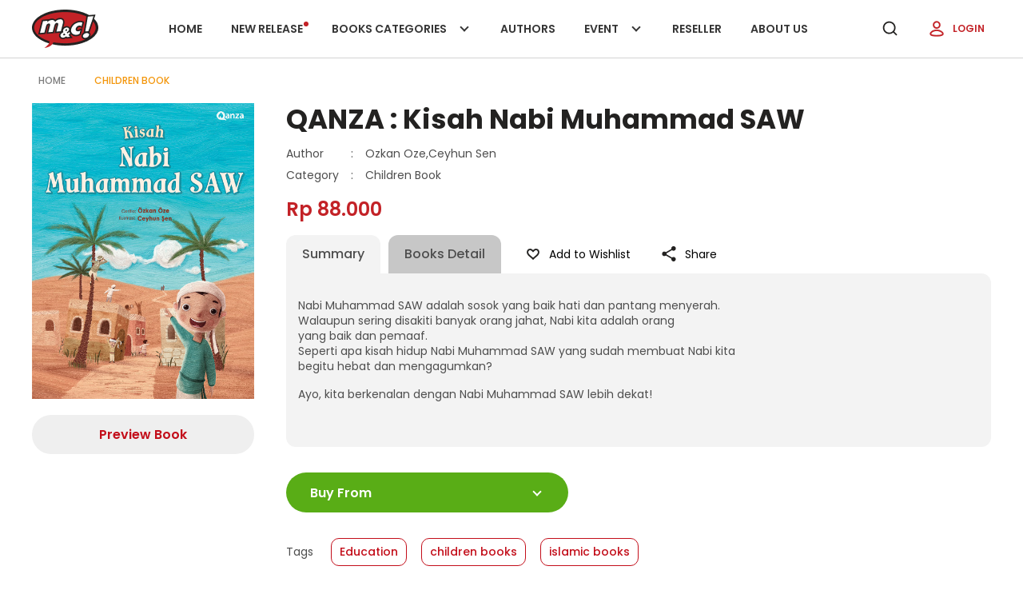

--- FILE ---
content_type: text/html; charset=UTF-8
request_url: https://mncgramedia.id/books/5539/qanza-kisah-nabi-muhammad-saw
body_size: 8563
content:
<!DOCTYPE html>
<html lang="en">
<head>
    <meta charset="UTF-8">
    <meta name="viewport" content="width=device-width, initial-scale=1.0, shrink-to-fit=no">
    <meta http-equiv="X-UA-Compatible" content="ie=edge">
    <meta name="robots" content="index, follow" />
    <meta name="googlebot" content="index,follow,all" />
    <meta name="Bingbot" content="index, follow">
    <meta name="description" content=" Nabi Muhammad SAW adalah sosok yang baik hati dan pantang menyerah.Walaupun sering disakiti banyak orang jahat, Nabi kita adalah orangyang baik dan pemaaf.Seperti apa kisah hidup Nabi Muhammad SAW yang sudah membuat Nabi kitabegitu hebat dan mengagumkan?
Ayo, kita berkenalan dengan Nabi Muhammad SAW lebih dekat! " />
    <meta name="keywords" content=" komik, manga, komik indonesia, novel, novel non-fiksi, novel indonesia, komik edukasi, mnc, mnc gramedia, mnc kompas, book publishing jakarta " />
    <meta name="author" content="MNC Gramedia">
    <meta name="csrf-token" content="BFrWIoER5fsaLFccGzo3dqYSmfNydWJBqkLtu3sb">
    <meta name="theme-color" content="#c32227">
    <meta name="msapplication-navbutton-color" content="#c32227">
    <meta name="apple-mobile-web-app-status-bar-style" content="#c32227">
    <meta property="og:url" content="https://mncgramedia.id/books/5539/qanza-kisah-nabi-muhammad-saw" />
<meta property="og:type" content="article" />
<meta property="og:title" content="QANZA : Kisah Nabi Muhammad SAW" />
<meta property="og:image" content="https://media.mncgramedia.id/images/books/5539/COVER_KISAH_NABI_MUHAMMAD_SAW_1678953203.jpg" />
<meta property="og:site_name" content="QANZA : Kisah Nabi Muhammad SAW" />
<meta property="og:description" content="Nabi Muhammad SAW adalah sosok yang baik hati dan pantang menyerah.Walaupun sering disakiti banyak orang jahat, Nabi kita adalah orangyang baik dan pemaaf.Seperti apa kisah hidup Nabi Muhammad SAW yang sudah membuat Nabi kitabegitu hebat dan mengagumkan?
Ayo, kita berkenalan dengan Nabi Muhammad SAW lebih dekat!" />
<meta name="twitter:card" content="summary_large_image">
<meta name="twitter:site" content="@whatsonmnc">
<meta name="twitter:creator" content="@whatsonmnc">
<meta name="twitter:title" content="QANZA : Kisah Nabi Muhammad SAW" >
<meta name="twitter:image" content="https://media.mncgramedia.id/images/books/5539/COVER_KISAH_NABI_MUHAMMAD_SAW_1678953203.jpg" >
<meta name="twitter:description" content="Nabi Muhammad SAW adalah sosok yang baik hati dan pantang menyerah.Walaupun sering disakiti banyak orang jahat, Nabi kita adalah orangyang baik dan pemaaf.Seperti apa kisah hidup Nabi Muhammad SAW yang sudah membuat Nabi kitabegitu hebat dan mengagumkan?
Ayo, kita berkenalan dengan Nabi Muhammad SAW lebih dekat!" >

    <title> QANZA : Kisah Nabi Muhammad SAW - M&C Gramedia - PT GRAMEDIA PUSTAKA UTAMA </title>
    <link rel="shortcut icon" href="/images/favicon.png?id=8319d0bcf01bf81266f13d898510400d">
    <link rel="stylesheet" href="/css/app.css?id=3ef907f6bdc145e04863b0288b121c32">
    <link rel="stylesheet" href=" /css/style.css?id=e93af356c4e489273bba8ada40d740b2  " type="text/css">
    <link rel="stylesheet" href="/css/fonts.css?id=ec7ce5dda83d2ce28f5b0b6841b4ee8b" type="text/css">

    <link rel="preload" as="image" href="/images/logo-mnc.svg?id=41086fa8c4954eb40e9f982274a24df8"
        imagesrcset="/images/logo-mnc.svg?id=41086fa8c4954eb40e9f982274a24df8 400px, /images/logo-mnc.svg?id=41086fa8c4954eb40e9f982274a24df8 1180px" imagesizes="50vw">
    <link rel="preload" href="https://fonts.gstatic.com/s/poppins/v20/pxiByp8kv8JHgFVrLEj6Z1xlFQ.woff2" as="font"
        type="font/woff2" crossorigin="anonymous">
    <link rel="stylesheet" href="/css/style-read.css?id=87bed16164b6db763a8d6878d8bcb3bf">
</head>
<body>
    <header class="header mobile">
        <div class="headerWrap container">
            <div class="navMob mobile-only" id="navMob">
                <nav class="nav center-flex" aria-label="primarynavigation">
                    <div class="navWrap">
                        <div class="menu mobile-only" id="menu">
                            <label class="sr-only" for="menuToggle">Open navigation</label>
                            <input type="checkbox" class="menuToggle" name="check" id="menuToggle" aria-haspopup="true"
                                autocomplete="off">
                            <svg class="ham hamRotate" viewBox="0 0 100 100" width="80">
                                <path class="line top hamLine"
                                    d="m 70,33 h -40 c 0,0 -6,1.368796 -6,8.5 0,7.131204 6,8.5013 6,8.5013 l 20,-0.0013" />
                                <path class="line middle hamLine" d="m 70,50 h -40" />
                                <path class="line bottom hamLine"
                                    d="m 69.575405,67.073826 h -40 c -5.592752,0 -6.873604,-9.348582 1.371031,-9.348582 8.244634,0 19.053564,21.797129 19.053564,12.274756 l 0,-40" />
                            </svg>
                        </div>
                        <!-- s: navigation -->
                        <div class="menuMob mobile">
                            <div class="headerLogin mobile-only">
                                <a href="https://mncgramedia.id/login" class="buttonLogin">
                                    <img src="/images/user-default.png?id=7677f91e1fb1998e958882c5e04ccec6" alt="" width="24" height="24">
                                    Login
                                </a>
                            </div>
                            <ul class="navList display-flex">
                                <li class="navItem ">
                                    <a href="https://mncgramedia.id" class="navLink" tabindex="-1">
                                        Home
                                    </a>
                                </li>
                                <li class="navItem ">
                                    <a href="https://mncgramedia.id/books/new-releases" class="navLink" tabindex="-1">
                                        New release
                                        <span class="navDot"></span>
                                    </a>
                                </li>
                                <li class="navItem ">
                                    <div class="navOpen" aria-haspopup="true" tabindex="0">
                                        Books categories
                                        <span class="icoInline icoChevron"></span>
                                                                                <div class="navSub">
                                                                                        <a href="https://mncgramedia.id/books/categories/comic" class="navLink" tabindex="-1">Comic</a>
                                                                                        <a href="https://mncgramedia.id/books/categories/indonesian-comic" class="navLink" tabindex="-1">Indonesian Comic</a>
                                                                                        <a href="https://mncgramedia.id/books/categories/children-book" class="navLink" tabindex="-1">Children Book</a>
                                                                                        <a href="https://mncgramedia.id/books/categories/novel" class="navLink" tabindex="-1">Novel</a>
                                                                                        <a href="https://mncgramedia.id/books/categories/non-fiction" class="navLink" tabindex="-1">Non Fiction</a>
                                                                                        <a href="https://mncgramedia.id/books/categories/education-comics" class="navLink" tabindex="-1">Education Comics</a>
                                                                                    </div>
                                                                            </div>
                                </li>
                                <li class="navItem ">
                                    <a href="https://mncgramedia.id/authors" class="navLink" tabindex="-1">
                                        Authors
                                    </a>
                                </li>
                                <li class="navItem ">
                                    <div class="navOpen" aria-haspopup="true" tabindex="0">
                                        Event
                                        <span class="icoInline icoChevron"></span>
                                                                                <div class="navSub">
                                                                                        <a href="https://mncgramedia.id/events/publication" class="navLink" tabindex="-1">Publication</a>
                                                                                        <a href="https://mncgramedia.id/events/latest-promo" class="navLink" tabindex="-1">Latest Promo</a>
                                                                                        <a href="https://mncgramedia.id/events/latest-event" class="navLink" tabindex="-1">Latest Event</a>
                                                                                        <a href="https://mncgramedia.id/events/halo-mc" class="navLink" tabindex="-1">Halo M&amp;C</a>
                                                                                        <a href="https://mncgramedia.id/events/to-be-published" class="navLink" tabindex="-1">To be Published</a>
                                                                                    </div>
                                                                            </div>
                                </li>
                                <li class="navItem ">
                                    <a href="https://mncgramedia.id/reseller" class="navLink" tabindex="-1">
                                        Reseller
                                    </a>
                                </li>
                                <li class="navItem ">
                                    <a href="https://mncgramedia.id/about-us" class="navLink" tabindex="-1">
                                        About Us
                                    </a>
                                </li>
                            </ul>
                        </div>
                    </div>
                </nav>
            </div>
            <h1>
                <a href="https://mncgramedia.id" class="headerLink">
                    <img src="/images/logo-mnc.png?id=d368852c586e9a35763baa690303e8c4" alt="Comic MNC" class="headerLogo" width="83" height="48">
                </a>
            </h1>
            <div class="navDesk desktop-only" id="navDesk">
            </div>
            <div class="headerRight center-flex">
                <button class="button buttonSearch" aria-label="search" onclick="openSearch(this)">
                    <span class="icoInline icoSearch"></span>
                </button>
                <div class="headerLogin desktop-only">
                                        <a href="https://mncgramedia.id/login" class="buttonLogin">
                        <img src="/images/user-default.png?id=7677f91e1fb1998e958882c5e04ccec6" alt="" width="24" height="24">
                        Login
                    </a>
                                    </div>
            </div>
        </div>
    
        <div class="searchbox">
            <form action="https://mncgramedia.id/search" method="GET" autocomplete="off" class="searchboxForm">
                <input type="text" name="term" id="search" class="searchboxInput" aria-label="Search title, author"
                    placeholder="Search title, or author here..." value="" inputmode="search">
                <input type="hidden" name="type" value="book" id="typesearch"/>
            </form>
        </div>    
    </header>
    <div class="js-nav-offset"></div>
    <main role="main">
        <div class="container">
    <div class="breadcrumb display-flex align-center">
        <div class="breadcrumbItem">
            <a href="https://mncgramedia.id" class="breadcrumbLink">Home</a>
        </div>
                <div class="breadcrumbItem">
            <a href="https://mncgramedia.id/books/categories/children-book" 
                class="breadcrumbLink breadcrumbLink--local active" 
                 style="border-color:#F3960B !important; color: #F3960B !important;" >
                Children Book
            </a>
        </div>
            </div>
    <div class="read row">
        <div class="readImg col-lg-3">
            <div class="readImg">
                <img src="https://media.mncgramedia.id/images/books/5539/thumbs/COVER_KISAH_NABI_MUHAMMAD_SAW_1678953203.jpg" alt="QANZA : Kisah Nabi Muhammad SAW" onerror="this.onerror=null;this.src='/images/image_default_buku.jpg?id=c1dc85627bf0c0525481dafa2aa09cc0'" 
                    width="380" height="573" style="width: 100%">
            </div>
            <button class="button readPreview readPreview--comic mt2 -bPrev">Preview Book</button>

        </div>
        <div class="readContent col-lg-9">
                        <h1 class="readName">QANZA : Kisah Nabi Muhammad SAW</h1>
            <table class="productTable" border="0" cellspacing="0" cellpadding="0">
                <tr>
                    <td valign="top">Author</td>
                    <td valign="top">:</td>
                    <td valign="top">Ozkan Oze,Ceyhun Sen</td>
                </tr>
                <tr>
                    <td valign="top">Category</td>
                    <td valign="top">:</td>
                    <td valign="top">Children Book</td>
                </tr>
            </table>
            <div class="readPrice">Rp 88.000</div>
            
            <div class="readDetail listTab tab">
                <ul class="listTab__list readDetail__list display-flex align-center">
                    <li class="readDetail__item">
                        <button class="button listTab__label readDetail__btn tabbutton active"
                            onclick="openTabdetails(event, 'summary')">
                            Summary
                        </button>
                    </li>
                    <li class="readDetail__item">
                        <button class="button listTab__label readDetail__btn tabbutton" onclick="openTabdetails(event, 'details')">
                            Books Detail
                        </button>
                    </li>
                    <li class="readDetail__item list-wishlist" id="3k6qbEmItaeXogLV">
                        <button aria-label="Like Product" class="button buttonLike readDetail__cta" onclick="setWishlist(this, 'detailPage', 5539, 1)">
            <span class="icoInline icoLike readDetail__ico"></span>Add to Wishlist
        </button>
                        </li>
                    <li class="readDetail__item">
                        <button aria-label="Like Product" class="button readDetail__cta -share">
                            <span class="icoInline icoShare readDetail__ico"></span>Share
                        </button>
                        <div class="shareWrap">
                            <ul class="share center-flex">
                                <li class="shareItem">
                                    <a href="javascript:void(0);" target="_blank" class="fbshare shareLink" aria-label="facebook">
                                        <span class="icoInline icoFb"></span>
                                    </a>
                                </li>
                                <li class="shareItem">
                                    <a href="javascript:void(0);" target="_blank" class="twshare shareLink" aria-label="twitter">
                                        <span class="icoInline icoTw"></span>
                                    </a>
                                </li>
                                <li class="shareItem">
                                    <a href="javascript:void(0);" target="_blank" class="washare shareLink" aria-label="whatsapp">
                                        <span class="icoInline icoWa"></span>
                                    </a>
                                </li>
                                <li class="shareItem">
                                    <a href="javascript:void(0);" onclick="copyLink()" class="shareLink" aria-label="copy link">
                                        <span class="icoInline icoLink"></span>
                                    </a>
                                </li>
                            </ul>
                        </div>
                    </li>
                </ul>
                <div class="tabwrapper">
                                        <div class="tabcontent readDetail__content -active" id="summary">
                         <div class="readDetail__box readMore__content  show "
                            style=" height:auto !important; ">
                            <p><p>Nabi Muhammad SAW adalah sosok yang baik hati dan pantang menyerah.<br />Walaupun sering disakiti banyak orang jahat, Nabi kita adalah orang<br />yang baik dan pemaaf.<br />Seperti apa kisah hidup Nabi Muhammad SAW yang sudah membuat Nabi kita<br />begitu hebat dan mengagumkan?</p>
<p>Ayo, kita berkenalan dengan Nabi Muhammad SAW lebih dekat!</p></p>
                        </div>
                                            </div>
                                        <div class="tabcontent readDetail__content" id="details">
                        <div class="readDetail__box">
                            <table class="productTable" border="0" cellspacing="0" cellpadding="0">
                                <tr>
                                    <td valign="top">ISBN</td>
                                    <td valign="top">:</td>
                                    <td valign="top">978-623-03-0420-0</td>
                                </tr>
                                <tr>
                                    <td valign="top">Jumlah Halaman</td>
                                    <td valign="top">:</td>
                                    <td valign="top">144 halaman</td>
                                </tr>
                                <tr>
                                    <td valign="top">Size</td>
                                    <td valign="top">:</td>
                                    <td valign="top">16,5 x 22</td>
                                </tr>
                                <tr>
                                    <td valign="top">Published Date</td>
                                    <td valign="top">:</td>
                                    <td valign="top">24 March 2021</td>
                                </tr>
                                <tr>
                                    <td valign="top">Format</td>
                                    <td valign="top">:</td>
                                    <td valign="top">Softcover</td>
                                </tr>
                            </table>
                        </div>
                    </div>
                </div>
            </div>
            
            <div class="readCta row">
                <div class="readCta__item col-12 col-lg-5">
                    <div class="readBuy">
                        <button class="button readBuy__btn center-flex">Buy From <span class="icoInline icoChevron"></span>
                        </button>
                        <input type="checkbox" class="readBuyToggle" name="buy" aria-label="Open popup" aria-haspopup="true" disabled>
                                             </div>
                </div>
                            </div>
                        <div class="productTag productTag--comic">
                <span>Tags</span>
                                <div class="productTag__item">
                    <a href="https://mncgramedia.id/books/education" class="productTag__link">
                        Education
                    </a>
                </div>
                                <div class="productTag__item">
                    <a href="https://mncgramedia.id/books/children-books" class="productTag__link">
                        children books
                    </a>
                </div>
                                <div class="productTag__item">
                    <a href="https://mncgramedia.id/books/islamic-books" class="productTag__link">
                        islamic books
                    </a>
                </div>
                            </div>
                    </div>
    </div>

    <div class="detailTab listTab tab row">
        <ul class="listTab__list detailTab__list display-flex align-center container">
            <li>
                <button class="button listTab__label detailTab__btn tabbutton active" onclick="openTab(event, 'review')">
                    Review
                </button>
            </li>
            <li>
                <button class="button listTab__label detailTab__btn tabbutton" onclick="openTab(event, 'author')">
                    About Author
                </button>
            </li>
        </ul>
        <div class="tabwrapper container">
            <hr>
            <div class="tabcontent detailTab__content active" id="review">
                <div id="list-review" class="readReview">
                                    </div>
                                    <p>Oh no, you are not logged in. Please login to leave a review</p>
                    <a class="button buttonTertiery" href="https://mncgramedia.id/login">Login</a>
				            </div>
            <div class="tabcontent detailTab__content" id="author">
                                                            <div class="authorWrap display-flex">
                            <div class="authorImg">
                                <a href="https://mncgramedia.id/authors/ozkan-oze">
                                    <img src="https://mncgramedia.id/images/image_default_user.jpg" alt="Ozkan Oze" 
                                        onerror="this.onerror=null;this.src='/images/image_default_user.jpg?id=fe611475d2345da47cbb931b551d8ae2'" 
                                        loading="lazy" width="451" height="500">
                                </a>
                            </div>
                            <div class="authorContent">
                                <h3 class="titleText">Ozkan Oze</h3>
                                <p class="titleParagraph"></p>
                                <a href="https://mncgramedia.id/authors/ozkan-oze" class="linkMore linkMore__arrow">
                                    see more
                                    <span class="icoBase icoInline icoArrow"></span>
                                </a>
                            </div>
                        </div>
                                                <div class="titleWrap display-flex">
                            <h3 class="titleCaption titleCaption--up">Books from Author</h3>
                            <a href="https://mncgramedia.id/authors/ozkan-oze" class="linkMore linkMore__arrow">
                                see more
                                <span class="icoBase icoInline icoArrow"></span>
                            </a>
                        </div>
                        <div class="productCol row" style="padding-bottom: 20px">
                                                        <div class="productItem col">
                                 <div class="productBox">
    <div class="productWrap">
        <a href="https://mncgramedia.id/books/5529/qanza-allah-baik-sekali-mengenal-sifat-sifat-allah-swt" aria-label="Open detail's Product" class="productImg">
            <img src="https://media.mncgramedia.id/images/books/5529/thumbs/allah_baik_sekali_2020_1678953201.jpg" onerror="this.onerror=null;this.src='/images/image_default_buku.jpg?id=c1dc85627bf0c0525481dafa2aa09cc0'"
                alt="QANZA : Allah Baik Sekali - Mengenal  Sifat-sifat Allah SWT" width="176" height="256" loading="lazy">
        </a>
        <div class="list-wishlist" id="7iWAph53hKPETBz8">
            <div class="productCta display-flex">
        <a href="https://mncgramedia.id/books/5529/qanza-allah-baik-sekali-mengenal-sifat-sifat-allah-swt" aria-label="Open detail's Product" class="productCta__item">
            <span class="icoInline icoShow"></span>
        </a>
         
            <button onclick="setWishlist(this, 'list', 5529, 1);" aria-label="Like Product" class="button buttonLike productCta__item" tabindex="-1">
                <span class="icoInline icoLike"></span>
            </button>
            </div>
        </div>
    </div>
    <div class="productContent">
        <a href="https://mncgramedia.id/books/5529/qanza-allah-baik-sekali-mengenal-sifat-sifat-allah-swt">
            <h4 class="productTitle">QANZA : Allah Baik Sekali - Mengenal  Sifat-sifat Allah SWT</h4>
        </a>
        <div class="productAuthor__wrap">
                                            <a href="https://mncgramedia.id/authors/ozkan-oze">
                    <div class="productAuthor">Ozkan Oze</div>
                </a>
                                <a href="https://mncgramedia.id/authors/ceyhun-sen">
                    <div class="productAuthor">Ceyhun Sen</div>
                </a>
                                    </div>
        
    </div>
</div>                            </div>
                                                    </div>
                                                                    <div class="authorWrap display-flex">
                            <div class="authorImg">
                                <a href="https://mncgramedia.id/authors/ceyhun-sen">
                                    <img src="https://mncgramedia.id/images/image_default_user.jpg" alt="Ceyhun Sen" 
                                        onerror="this.onerror=null;this.src='/images/image_default_user.jpg?id=fe611475d2345da47cbb931b551d8ae2'" 
                                        loading="lazy" width="451" height="500">
                                </a>
                            </div>
                            <div class="authorContent">
                                <h3 class="titleText">Ceyhun Sen</h3>
                                <p class="titleParagraph"></p>
                                <a href="https://mncgramedia.id/authors/ceyhun-sen" class="linkMore linkMore__arrow">
                                    see more
                                    <span class="icoBase icoInline icoArrow"></span>
                                </a>
                            </div>
                        </div>
                                                <div class="titleWrap display-flex">
                            <h3 class="titleCaption titleCaption--up">Books from Author</h3>
                            <a href="https://mncgramedia.id/authors/ceyhun-sen" class="linkMore linkMore__arrow">
                                see more
                                <span class="icoBase icoInline icoArrow"></span>
                            </a>
                        </div>
                        <div class="productCol row" style="padding-bottom: 20px">
                                                        <div class="productItem col">
                                 <div class="productBox">
    <div class="productWrap">
        <a href="https://mncgramedia.id/books/5529/qanza-allah-baik-sekali-mengenal-sifat-sifat-allah-swt" aria-label="Open detail's Product" class="productImg">
            <img src="https://media.mncgramedia.id/images/books/5529/thumbs/allah_baik_sekali_2020_1678953201.jpg" onerror="this.onerror=null;this.src='/images/image_default_buku.jpg?id=c1dc85627bf0c0525481dafa2aa09cc0'"
                alt="QANZA : Allah Baik Sekali - Mengenal  Sifat-sifat Allah SWT" width="176" height="256" loading="lazy">
        </a>
        <div class="list-wishlist" id="7tIj1a3BzUZNj5Xz">
            <div class="productCta display-flex">
        <a href="https://mncgramedia.id/books/5529/qanza-allah-baik-sekali-mengenal-sifat-sifat-allah-swt" aria-label="Open detail's Product" class="productCta__item">
            <span class="icoInline icoShow"></span>
        </a>
         
            <button onclick="setWishlist(this, 'list', 5529, 1);" aria-label="Like Product" class="button buttonLike productCta__item" tabindex="-1">
                <span class="icoInline icoLike"></span>
            </button>
            </div>
        </div>
    </div>
    <div class="productContent">
        <a href="https://mncgramedia.id/books/5529/qanza-allah-baik-sekali-mengenal-sifat-sifat-allah-swt">
            <h4 class="productTitle">QANZA : Allah Baik Sekali - Mengenal  Sifat-sifat Allah SWT</h4>
        </a>
        <div class="productAuthor__wrap">
                                            <a href="https://mncgramedia.id/authors/ozkan-oze">
                    <div class="productAuthor">Ozkan Oze</div>
                </a>
                                <a href="https://mncgramedia.id/authors/ceyhun-sen">
                    <div class="productAuthor">Ceyhun Sen</div>
                </a>
                                    </div>
        
    </div>
</div>                            </div>
                                                    </div>
                                                                        </div>
        </div>
    </div>

        <div class="related">
        <h2 class="titleCaption titleCaption--up">Related Book</h2>
        <div class="productCol row" style="padding-bottom: 20px">
                        <div class="productItem col">
                <div class="productBox">
    <div class="productWrap">
        <a href="https://mncgramedia.id/books/6587/aktivitas-super-seru-dinosaurus" aria-label="Open detail's Product" class="productImg">
            <img src="https://media.mncgramedia.id/images/books/6587/thumbs/(MC)_Cover_Depan_Aktivitas_Super_Seru_Dinosaurus_1759894981.jpg" onerror="this.onerror=null;this.src='/images/image_default_buku.jpg?id=c1dc85627bf0c0525481dafa2aa09cc0'"
                alt="Aktivitas Super Seru Dinosaurus" width="176" height="256" loading="lazy">
        </a>
        <div class="list-wishlist" id="cQzHm919VkyMsiiL">
            <div class="productCta display-flex">
        <a href="https://mncgramedia.id/books/6587/aktivitas-super-seru-dinosaurus" aria-label="Open detail's Product" class="productCta__item">
            <span class="icoInline icoShow"></span>
        </a>
         
            <button onclick="setWishlist(this, 'list', 6587, 1);" aria-label="Like Product" class="button buttonLike productCta__item" tabindex="-1">
                <span class="icoInline icoLike"></span>
            </button>
            </div>
        </div>
    </div>
    <div class="productContent">
        <a href="https://mncgramedia.id/books/6587/aktivitas-super-seru-dinosaurus">
            <h4 class="productTitle">Aktivitas Super Seru Dinosaurus</h4>
        </a>
        <div class="productAuthor__wrap">
                                            <a href="https://mncgramedia.id/authors/dian-wahyu-sri-lestari">
                    <div class="productAuthor">Dian Wahyu Sri Lestari</div>
                </a>
                                <a href="https://mncgramedia.id/authors/heru-kurniawan">
                    <div class="productAuthor">Heru Kurniawan</div>
                </a>
                                    </div>
        
    </div>
</div>            </div>
                        <div class="productItem col">
                <div class="productBox">
    <div class="productWrap">
        <a href="https://mncgramedia.id/books/6569/reon-and-friends-vol-3" aria-label="Open detail's Product" class="productImg">
            <img src="https://media.mncgramedia.id/images/books/6569/thumbs/coverr_1768805107.jpg" onerror="this.onerror=null;this.src='/images/image_default_buku.jpg?id=c1dc85627bf0c0525481dafa2aa09cc0'"
                alt="REON AND FRIENDS VOL. 3" width="176" height="256" loading="lazy">
        </a>
        <div class="list-wishlist" id="p7tAjsIptSk5r90M">
            <div class="productCta display-flex">
        <a href="https://mncgramedia.id/books/6569/reon-and-friends-vol-3" aria-label="Open detail's Product" class="productCta__item">
            <span class="icoInline icoShow"></span>
        </a>
         
            <button onclick="setWishlist(this, 'list', 6569, 1);" aria-label="Like Product" class="button buttonLike productCta__item" tabindex="-1">
                <span class="icoInline icoLike"></span>
            </button>
            </div>
        </div>
    </div>
    <div class="productContent">
        <a href="https://mncgramedia.id/books/6569/reon-and-friends-vol-3">
            <h4 class="productTitle">REON AND FRIENDS VOL. 3</h4>
        </a>
        <div class="productAuthor__wrap">
                                            <a href="https://mncgramedia.id/authors/re-on-comics-team">
                    <div class="productAuthor">re : On Comics Team</div>
                </a>
                                    </div>
        
    </div>
</div>            </div>
                        <div class="productItem col">
                <div class="productBox">
    <div class="productWrap">
        <a href="https://mncgramedia.id/books/6563/dr-robot-teo-cerita-sains-dr-robot-teo" aria-label="Open detail's Product" class="productImg">
            <img src="https://media.mncgramedia.id/images/books/6563/thumbs/cover_1762263017.jpeg" onerror="this.onerror=null;this.src='/images/image_default_buku.jpg?id=c1dc85627bf0c0525481dafa2aa09cc0'"
                alt="Dr. Robot Teo - Cerita Sains Dr. Robot Teo" width="176" height="256" loading="lazy">
        </a>
        <div class="list-wishlist" id="BNeTbAW1NVYrmQu4">
            <div class="productCta display-flex">
        <a href="https://mncgramedia.id/books/6563/dr-robot-teo-cerita-sains-dr-robot-teo" aria-label="Open detail's Product" class="productCta__item">
            <span class="icoInline icoShow"></span>
        </a>
         
            <button onclick="setWishlist(this, 'list', 6563, 1);" aria-label="Like Product" class="button buttonLike productCta__item" tabindex="-1">
                <span class="icoInline icoLike"></span>
            </button>
            </div>
        </div>
    </div>
    <div class="productContent">
        <a href="https://mncgramedia.id/books/6563/dr-robot-teo-cerita-sains-dr-robot-teo">
            <h4 class="productTitle">Dr. Robot Teo - Cerita Sains Dr. Robot Teo</h4>
        </a>
        <div class="productAuthor__wrap">
                                            <a href="https://mncgramedia.id/authors/honam-kim">
                    <div class="productAuthor">Honam Kim</div>
                </a>
                                    </div>
        
    </div>
</div>            </div>
                        <div class="productItem col">
                <div class="productBox">
    <div class="productWrap">
        <a href="https://mncgramedia.id/books/6564/dr-robot-teo-cerita-sains-rahasia-kelahiran-robot-jenderal" aria-label="Open detail's Product" class="productImg">
            <img src="https://media.mncgramedia.id/images/books/6564/thumbs/cover_1762262948.jpeg" onerror="this.onerror=null;this.src='/images/image_default_buku.jpg?id=c1dc85627bf0c0525481dafa2aa09cc0'"
                alt="Dr. Robot Teo - Cerita Sains Rahasia Kelahiran Robot Jenderal" width="176" height="256" loading="lazy">
        </a>
        <div class="list-wishlist" id="RHf4cC52jBazJsXs">
            <div class="productCta display-flex">
        <a href="https://mncgramedia.id/books/6564/dr-robot-teo-cerita-sains-rahasia-kelahiran-robot-jenderal" aria-label="Open detail's Product" class="productCta__item">
            <span class="icoInline icoShow"></span>
        </a>
         
            <button onclick="setWishlist(this, 'list', 6564, 1);" aria-label="Like Product" class="button buttonLike productCta__item" tabindex="-1">
                <span class="icoInline icoLike"></span>
            </button>
            </div>
        </div>
    </div>
    <div class="productContent">
        <a href="https://mncgramedia.id/books/6564/dr-robot-teo-cerita-sains-rahasia-kelahiran-robot-jenderal">
            <h4 class="productTitle">Dr. Robot Teo - Cerita Sains Rahasia Kelahiran Robot Jenderal</h4>
        </a>
        <div class="productAuthor__wrap">
                                            <a href="https://mncgramedia.id/authors/honam-kim">
                    <div class="productAuthor">Honam Kim</div>
                </a>
                                    </div>
        
    </div>
</div>            </div>
                        <div class="productItem col">
                <div class="productBox">
    <div class="productWrap">
        <a href="https://mncgramedia.id/books/6565/dr-robot-teo-cerita-sains-gunung-berapi-meletus" aria-label="Open detail's Product" class="productImg">
            <img src="https://media.mncgramedia.id/images/books/6565/thumbs/WhatsApp_Image_2025-10-30_at_20.19.48_1762262862.jpeg" onerror="this.onerror=null;this.src='/images/image_default_buku.jpg?id=c1dc85627bf0c0525481dafa2aa09cc0'"
                alt="Dr. Robot Teo - Cerita Sains Gunung Berapi Meletus!" width="176" height="256" loading="lazy">
        </a>
        <div class="list-wishlist" id="7LVerrjEmtBJM5eg">
            <div class="productCta display-flex">
        <a href="https://mncgramedia.id/books/6565/dr-robot-teo-cerita-sains-gunung-berapi-meletus" aria-label="Open detail's Product" class="productCta__item">
            <span class="icoInline icoShow"></span>
        </a>
         
            <button onclick="setWishlist(this, 'list', 6565, 1);" aria-label="Like Product" class="button buttonLike productCta__item" tabindex="-1">
                <span class="icoInline icoLike"></span>
            </button>
            </div>
        </div>
    </div>
    <div class="productContent">
        <a href="https://mncgramedia.id/books/6565/dr-robot-teo-cerita-sains-gunung-berapi-meletus">
            <h4 class="productTitle">Dr. Robot Teo - Cerita Sains Gunung Berapi Meletus!</h4>
        </a>
        <div class="productAuthor__wrap">
                                            <a href="https://mncgramedia.id/authors/honam-kim">
                    <div class="productAuthor">Honam Kim</div>
                </a>
                                    </div>
        
    </div>
</div>            </div>
                    
        </div>
    </div>
    </div>



    </main>
    <footer class="footer">
        <div class="newsletter text-center">
            <div class="newsletterContent container">
                <div class="newsletterTitle titleText">Subscribe for Newsletter</div>
                <p class="newsletterParagraph titleParagraph">Stay in touch with us, follow us on social media and learn about
                    new promotions. We promises we won’t spam
                    you</p>
        
                <form id="form-subscribe" action="https://mncgramedia.id/subscribe" class="newsletterForm" autocomplete="off">
                    <div class="mt2" id="msg-subscribe" style="color: #C30E1A !important; display:none;"></div>
                    <div class="newsletterWrap mt2">
                        <input type="email" name="email" class="newsletterInput" aria-label="enter your email address"
                            placeholder="your email address">
                        <button type="submit" class="button newsletterSubmit">
                            Send
                        </button>
                    </div>
                </form>
            </div>
            <div class="newsletterBg">
                <img src="/images/bg-newsletter.jpg?id=e84e6da93b2c7c4f4f1b26ad4967e5dc" alt="" loading="lazy" width="1920" height="332">
            </div>
        </div>
        <div class="footerWrap container text-center">
            <a href="https://mncgramedia.id">
                <img src="/images/logo-mnc-big.png?id=00398d6d143d40bd7cec5e7a75f0898b" alt="Comic MNC" class="footerLogo" width="106" height="62"
                    loading="lazy">
            </a>
    
            <div class="socmed socmedList">
                                <div class="socmedItem">
                    <a href="https://www.facebook.com/mncgramedia" target="_blank" class="socmedLink" aria-label="Facebook">
                        <span class="icoInline icoFb"></span>
                    </a>
                </div>
                                                <div class="socmedItem">
                    <a href="https://www.instagram.com/mncgramedia/" target="_blank" class="socmedLink" aria-label="Instagram">
                        <span class="icoInline icoIg"></span>
                    </a>
                </div>
                                                <div class="socmedItem">
                    <a href="https://twitter.com/whatsonmnc" target="_blank" class="socmedLink" aria-label="Twitter">
                        <span class="icoInline icoTw"></span>
                    </a>
                </div>
                                                <div class="socmedItem">
                    <a href="https://www.youtube.com/@penerbitmc7571" target="_blank" class="socmedLink" aria-label="Youtube">
                        <span class="icoInline icoYt"></span>
                    </a>
                </div>
                            </div>
            <div class="row">
                <div class="footerItem mt2 col-xl-4">
                    <span class="icoInline icoLoc"></span>
                    Penerbit M&C Gramedia
Gedung Kompas Gramedia Unit II Lt.2,
Palmerah Barat 29-37,
Jakarta Pusat, 10270.
Telp : 021 53650110 ext.3651
                </div>
                <div class="footerItem mt2 col-xl-4 align-center">
                    <span class="icoInline icoPhone"></span>
                    021 53650110
                </div>
                <div class="footerItem mt2 col-xl-4 align-center">
                    <span class="icoInline icoMail"></span>
                    <a href="mailto:redaksi@mncgramedia.id">redaksi@mncgramedia.id</a>
                </div>
            </div>
    
            <nav class="footerNav">
                <div class="footerNav__item">
                    <a href="https://mncgramedia.id/about-us" class="footerNav__link">About Us</a>
                </div>
                <div class="footerNav__item">
                    <a href="https://mncgramedia.id/contact-us" class="footerNav__link">Contact Us</a>
                </div>
                <div class="footerNav__item">
                    <a href="https://mncgramedia.id/events" class="footerNav__link">Event</a>
                </div>
                <div class="footerNav__item">
                    <a href="https://mncgramedia.id/careers" class="footerNav__link">Career</a>
                </div>
                <div class="footerNav__item">
                    <a href="https://mncgramedia.id/faqs" class="footerNav__link">FAQ</a>
                </div>
                <div class="footerNav__item">
                    <a href="https://mncgramedia.id/privacy-policy" class="footerNav__link">Privacy Policy</a>
                </div>
            </nav>
        </div>
    
        <div class="footerCopy text-center">
            © 2026 M&C, All Rights Reserved.
        </div>
    </footer>
    <script>
        var HOST_URL = "https://mncgramedia.id";
    </script>
    <script src="/js/app.js?id=0a0db1b3af3d2fac95eb4c600c860971"></script>
    <script>
        $.ajaxSetup({
            headers: {
                'X-CSRF-TOKEN': $('meta[name="csrf-token"]').attr('content')
            },
        });
    </script>
    <script src="/js/pages/book-detail.js?id=094cabcf87cc23cdbf085ac7c9b7f548"></script>
</body>
</html>

--- FILE ---
content_type: text/css
request_url: https://mncgramedia.id/css/style-read.css?id=87bed16164b6db763a8d6878d8bcb3bf
body_size: 15217
content:
.d-none{display:none}.container{margin-left:auto;margin-right:auto;padding-left:15px;padding-right:15px;width:100%}@media (min-width:576px){.container{max-width:540px}}@media (min-width:768px){.container{max-width:720px}}@media (min-width:992px){.container{max-width:960px}}@media (min-width:1230px){.container{max-width:1230px}}.container-fluid{margin-left:auto;margin-right:auto;padding-left:15px;padding-right:15px;width:100%}.row{display:flex;flex-wrap:wrap;margin-left:-15px;margin-right:-15px}.no-gutters{margin-left:0;margin-right:0}.no-gutters>.col,.no-gutters>[class*=col-]{padding-left:0;padding-right:0}.col,.col-1,.col-10,.col-11,.col-12,.col-2,.col-3,.col-4,.col-5,.col-6,.col-7,.col-8,.col-9,.col-auto,.col-lg,.col-lg-1,.col-lg-10,.col-lg-11,.col-lg-12,.col-lg-2,.col-lg-3,.col-lg-4,.col-lg-5,.col-lg-6,.col-lg-7,.col-lg-8,.col-lg-9,.col-lg-auto,.col-md,.col-md-1,.col-md-10,.col-md-11,.col-md-12,.col-md-2,.col-md-3,.col-md-4,.col-md-5,.col-md-6,.col-md-7,.col-md-8,.col-md-9,.col-md-auto,.col-sm,.col-sm-1,.col-sm-10,.col-sm-11,.col-sm-12,.col-sm-2,.col-sm-3,.col-sm-4,.col-sm-5,.col-sm-6,.col-sm-7,.col-sm-8,.col-sm-9,.col-sm-auto,.col-xl,.col-xl-1,.col-xl-10,.col-xl-11,.col-xl-12,.col-xl-2,.col-xl-3,.col-xl-4,.col-xl-5,.col-xl-6,.col-xl-7,.col-xl-8,.col-xl-9,.col-xl-auto{min-height:1px;padding-left:15px;padding-right:15px;position:relative;width:100%}.col{flex-basis:0;flex-grow:1;max-width:100%}.col-auto{flex:0 0 auto;max-width:none;width:auto}.col-1{flex:0 0 8.3333333333%;max-width:8.3333333333%}.col-2{flex:0 0 16.6666666667%;max-width:16.6666666667%}.col-3{flex:0 0 25%;max-width:25%}.col-4{flex:0 0 33.3333333333%;max-width:33.3333333333%}.col-5{flex:0 0 41.6666666667%;max-width:41.6666666667%}.col-6{flex:0 0 50%;max-width:50%}.col-7{flex:0 0 58.3333333333%;max-width:58.3333333333%}.col-8{flex:0 0 66.6666666667%;max-width:66.6666666667%}.col-9{flex:0 0 75%;max-width:75%}.col-10{flex:0 0 83.3333333333%;max-width:83.3333333333%}.col-11{flex:0 0 91.6666666667%;max-width:91.6666666667%}.col-12{flex:0 0 100%;max-width:100%}.order-first{order:-1}.order-last{order:13}.order-0{order:0}.order-1{order:1}.order-2{order:2}.order-3{order:3}.order-4{order:4}.order-5{order:5}.order-6{order:6}.order-7{order:7}.order-8{order:8}.order-9{order:9}.order-10{order:10}.order-11{order:11}.order-12{order:12}.offset-1{margin-left:8.3333333333%}.offset-2{margin-left:16.6666666667%}.offset-3{margin-left:25%}.offset-4{margin-left:33.3333333333%}.offset-5{margin-left:41.6666666667%}.offset-6{margin-left:50%}.offset-7{margin-left:58.3333333333%}.offset-8{margin-left:66.6666666667%}.offset-9{margin-left:75%}.offset-10{margin-left:83.3333333333%}.offset-11{margin-left:91.6666666667%}@media (min-width:576px){.col-sm{flex-basis:0;flex-grow:1;max-width:100%}.col-sm-auto{flex:0 0 auto;max-width:none;width:auto}.col-sm-1{flex:0 0 8.3333333333%;max-width:8.3333333333%}.col-sm-2{flex:0 0 16.6666666667%;max-width:16.6666666667%}.col-sm-3{flex:0 0 25%;max-width:25%}.col-sm-4{flex:0 0 33.3333333333%;max-width:33.3333333333%}.col-sm-5{flex:0 0 41.6666666667%;max-width:41.6666666667%}.col-sm-6{flex:0 0 50%;max-width:50%}.col-sm-7{flex:0 0 58.3333333333%;max-width:58.3333333333%}.col-sm-8{flex:0 0 66.6666666667%;max-width:66.6666666667%}.col-sm-9{flex:0 0 75%;max-width:75%}.col-sm-10{flex:0 0 83.3333333333%;max-width:83.3333333333%}.col-sm-11{flex:0 0 91.6666666667%;max-width:91.6666666667%}.col-sm-12{flex:0 0 100%;max-width:100%}.order-sm-first{order:-1}.order-sm-last{order:13}.order-sm-0{order:0}.order-sm-1{order:1}.order-sm-2{order:2}.order-sm-3{order:3}.order-sm-4{order:4}.order-sm-5{order:5}.order-sm-6{order:6}.order-sm-7{order:7}.order-sm-8{order:8}.order-sm-9{order:9}.order-sm-10{order:10}.order-sm-11{order:11}.order-sm-12{order:12}.offset-sm-0{margin-left:0}.offset-sm-1{margin-left:8.3333333333%}.offset-sm-2{margin-left:16.6666666667%}.offset-sm-3{margin-left:25%}.offset-sm-4{margin-left:33.3333333333%}.offset-sm-5{margin-left:41.6666666667%}.offset-sm-6{margin-left:50%}.offset-sm-7{margin-left:58.3333333333%}.offset-sm-8{margin-left:66.6666666667%}.offset-sm-9{margin-left:75%}.offset-sm-10{margin-left:83.3333333333%}.offset-sm-11{margin-left:91.6666666667%}}@media (min-width:768px){.col-md{flex-basis:0;flex-grow:1;max-width:100%}.col-md-auto{flex:0 0 auto;max-width:none;width:auto}.col-md-1{flex:0 0 8.3333333333%;max-width:8.3333333333%}.col-md-2{flex:0 0 16.6666666667%;max-width:16.6666666667%}.col-md-3{flex:0 0 25%;max-width:25%}.col-md-4{flex:0 0 33.3333333333%;max-width:33.3333333333%}.col-md-5{flex:0 0 41.6666666667%;max-width:41.6666666667%}.col-md-6{flex:0 0 50%;max-width:50%}.col-md-7{flex:0 0 58.3333333333%;max-width:58.3333333333%}.col-md-8{flex:0 0 66.6666666667%;max-width:66.6666666667%}.col-md-9{flex:0 0 75%;max-width:75%}.col-md-10{flex:0 0 83.3333333333%;max-width:83.3333333333%}.col-md-11{flex:0 0 91.6666666667%;max-width:91.6666666667%}.col-md-12{flex:0 0 100%;max-width:100%}.order-md-first{order:-1}.order-md-last{order:13}.order-md-0{order:0}.order-md-1{order:1}.order-md-2{order:2}.order-md-3{order:3}.order-md-4{order:4}.order-md-5{order:5}.order-md-6{order:6}.order-md-7{order:7}.order-md-8{order:8}.order-md-9{order:9}.order-md-10{order:10}.order-md-11{order:11}.order-md-12{order:12}.offset-md-0{margin-left:0}.offset-md-1{margin-left:8.3333333333%}.offset-md-2{margin-left:16.6666666667%}.offset-md-3{margin-left:25%}.offset-md-4{margin-left:33.3333333333%}.offset-md-5{margin-left:41.6666666667%}.offset-md-6{margin-left:50%}.offset-md-7{margin-left:58.3333333333%}.offset-md-8{margin-left:66.6666666667%}.offset-md-9{margin-left:75%}.offset-md-10{margin-left:83.3333333333%}.offset-md-11{margin-left:91.6666666667%}}@media (min-width:992px){.col-lg{flex-basis:0;flex-grow:1;max-width:100%}.col-lg-auto{flex:0 0 auto;max-width:none;width:auto}.col-lg-1{flex:0 0 8.3333333333%;max-width:8.3333333333%}.col-lg-2{flex:0 0 16.6666666667%;max-width:16.6666666667%}.col-lg-3{flex:0 0 25%;max-width:25%}.col-lg-4{flex:0 0 33.3333333333%;max-width:33.3333333333%}.col-lg-5{flex:0 0 41.6666666667%;max-width:41.6666666667%}.col-lg-6{flex:0 0 50%;max-width:50%}.col-lg-7{flex:0 0 58.3333333333%;max-width:58.3333333333%}.col-lg-8{flex:0 0 66.6666666667%;max-width:66.6666666667%}.col-lg-9{flex:0 0 75%;max-width:75%}.col-lg-10{flex:0 0 83.3333333333%;max-width:83.3333333333%}.col-lg-11{flex:0 0 91.6666666667%;max-width:91.6666666667%}.col-lg-12{flex:0 0 100%;max-width:100%}.order-lg-first{order:-1}.order-lg-last{order:13}.order-lg-0{order:0}.order-lg-1{order:1}.order-lg-2{order:2}.order-lg-3{order:3}.order-lg-4{order:4}.order-lg-5{order:5}.order-lg-6{order:6}.order-lg-7{order:7}.order-lg-8{order:8}.order-lg-9{order:9}.order-lg-10{order:10}.order-lg-11{order:11}.order-lg-12{order:12}.offset-lg-0{margin-left:0}.offset-lg-1{margin-left:8.3333333333%}.offset-lg-2{margin-left:16.6666666667%}.offset-lg-3{margin-left:25%}.offset-lg-4{margin-left:33.3333333333%}.offset-lg-5{margin-left:41.6666666667%}.offset-lg-6{margin-left:50%}.offset-lg-7{margin-left:58.3333333333%}.offset-lg-8{margin-left:66.6666666667%}.offset-lg-9{margin-left:75%}.offset-lg-10{margin-left:83.3333333333%}.offset-lg-11{margin-left:91.6666666667%}}@media (min-width:1230px){.col-xl{flex-basis:0;flex-grow:1;max-width:100%}.col-xl-auto{flex:0 0 auto;max-width:none;width:auto}.col-xl-1{flex:0 0 8.3333333333%;max-width:8.3333333333%}.col-xl-2{flex:0 0 16.6666666667%;max-width:16.6666666667%}.col-xl-3{flex:0 0 25%;max-width:25%}.col-xl-4{flex:0 0 33.3333333333%;max-width:33.3333333333%}.col-xl-5{flex:0 0 41.6666666667%;max-width:41.6666666667%}.col-xl-6{flex:0 0 50%;max-width:50%}.col-xl-7{flex:0 0 58.3333333333%;max-width:58.3333333333%}.col-xl-8{flex:0 0 66.6666666667%;max-width:66.6666666667%}.col-xl-9{flex:0 0 75%;max-width:75%}.col-xl-10{flex:0 0 83.3333333333%;max-width:83.3333333333%}.col-xl-11{flex:0 0 91.6666666667%;max-width:91.6666666667%}.col-xl-12{flex:0 0 100%;max-width:100%}.order-xl-first{order:-1}.order-xl-last{order:13}.order-xl-0{order:0}.order-xl-1{order:1}.order-xl-2{order:2}.order-xl-3{order:3}.order-xl-4{order:4}.order-xl-5{order:5}.order-xl-6{order:6}.order-xl-7{order:7}.order-xl-8{order:8}.order-xl-9{order:9}.order-xl-10{order:10}.order-xl-11{order:11}.order-xl-12{order:12}.offset-xl-0{margin-left:0}.offset-xl-1{margin-left:8.3333333333%}.offset-xl-2{margin-left:16.6666666667%}.offset-xl-3{margin-left:25%}.offset-xl-4{margin-left:33.3333333333%}.offset-xl-5{margin-left:41.6666666667%}.offset-xl-6{margin-left:50%}.offset-xl-7{margin-left:58.3333333333%}.offset-xl-8{margin-left:66.6666666667%}.offset-xl-9{margin-left:75%}.offset-xl-10{margin-left:83.3333333333%}.offset-xl-11{margin-left:91.6666666667%}}*,:after,:before{box-sizing:border-box}:root{color-scheme:only light}body,html{margin:0;padding:0}body{-webkit-text-size-adjust:100%;-ms-text-size-adjust:100%;-webkit-font-smoothing:antialiased;-moz-osx-font-smoothing:grayscale;background:#fff;color:#4e4e4e;font-family:Poppins,sans-serif;font-size:14px;font-weight:400;line-height:1.4;text-rendering:optimizeSpeed}a{background-color:transparent;color:inherit;outline:0;vertical-align:baseline}a,a:hover{text-decoration:none}a:focus,button:focus{outline:0;outline:0 auto -webkit-focus-ring-color;outline-offset:0}h1,h2,h3,h4{margin:0}p{-webkit-margin-before:16px;-webkit-margin-after:16px;margin-block-end:16px;margin-block-start:16px}img{-ms-interpolation-mode:bicubic;border-style:none;height:auto;max-width:100%;vertical-align:top;width:auto}iframe{border:none}iframe,video{max-width:100%;vertical-align:top}ol,ul{list-style:none;margin:0;padding:0}button,input,optgroup,select,textarea{font-family:inherit;font-size:100%;margin:0}button,input{overflow:visible}button,select{text-transform:none}.button,.uploadImg__close{background:transparent;border:0}[type=button],[type=reset],[type=submit],button{-webkit-appearance:button}[type=button]::-moz-focus-inner,[type=reset]::-moz-focus-inner,[type=submit]::-moz-focus-inner,button::-moz-focus-inner{border-style:none;padding:0}[type=button]:-moz-focusring,[type=reset]:-moz-focusring,[type=submit]:-moz-focusring,button:-moz-focusring{outline:1px dotted ButtonText}.clearfix{*zoom:1}.buttonLike.active .icoLike,.formMsg.-error-close:before,.formMsg.-error:before,.headerLogin .icoLogout,.linkMore__arrow .icoArrow,.productCta__item:hover .icoInline,.productCta__item:hover .uploadImg__close,.readBuy__link:hover .icoInline,.readBuy__link:hover .uploadImg__close,.uploadBtn .icoInline,.uploadBtn .uploadImg__close{filter:invert(36%) sepia(42%) saturate(5625%) hue-rotate(338deg) brightness(74%) contrast(110%)}.buttonSearch:hover .icoSearch,.footerItem .icoInline,.footerItem .uploadImg__close,.shareLink:hover .icoInline,.shareLink:hover .uploadImg__close{filter:invert(100%) sepia(0) saturate(0) hue-rotate(230deg) brightness(109%) contrast(101%)}.authorItem__img img,.headerLogin__img img,.reviewUser__img img{height:100%;left:0;-o-object-fit:cover;object-fit:cover;position:absolute;top:0;width:100%;z-index:1}.display-flex{display:flex}.center-flex,.footerNav,.productCta__item,.productImg,.readPopup__buy,.socmedList,.uploadBtn{align-items:center;display:flex;justify-content:center}.align-center{align-items:center}.flex-column{flex-direction:column}.flex-init{flex:1}.mx-auto{margin:auto}.ellipsis,.headerLogin__name,.productAuthor__wrap,.productTitle{-webkit-box-orient:vertical;display:-webkit-box;overflow:hidden;text-overflow:ellipsis}.hidden,.navSub,.popup--hidden,.productCta,.readBuy__list{height:0;opacity:0;pointer-events:none;visibility:hidden}.navOpen:focus .navSub,.navOpen:hover .navSub,.popup.active,.productItem:hover .productCta,.readBuyToggle:checked~.readBuy__list,.visible{animation:fadeInFromNone .5s ease;height:auto;opacity:1;pointer-events:all;visibility:visible}.icoBase{background-position:50%;background-repeat:no-repeat;background-size:auto;height:1em;position:relative;width:1em}.icoInline,.uploadImg__close{display:inline-block;vertical-align:baseline}.icoArrow{background-image:url("data:image/svg+xml;charset=utf-8,%3Csvg width='24' height='24' fill='none' xmlns='http://www.w3.org/2000/svg'%3E%3Cpath fill-rule='evenodd' clip-rule='evenodd' d='M6 12a.75.75 0 0 1 .75-.75h8.69l-3.221-3.219a.751.751 0 0 1 1.062-1.062l4.5 4.5a.75.75 0 0 1 0 1.062l-4.5 4.5a.75.75 0 0 1-1.062-1.062l3.22-3.219H6.75A.75.75 0 0 1 6 12Z' fill='%23000'/%3E%3C/svg%3E");height:24px;width:24px}.icoCal{background-image:url("data:image/svg+xml;charset=utf-8,%3Csvg xmlns='http://www.w3.org/2000/svg' width='18' height='19' fill='none'%3E%3Cpath fill='%23232221' d='M3.75 16.9c-.413 0-.766-.147-1.06-.44a1.446 1.446 0 0 1-.44-1.06V4.9c0-.412.147-.765.44-1.059a1.445 1.445 0 0 1 1.06-.44h.75V1.9H6v1.5h6V1.9h1.5v1.5h.75c.412 0 .766.146 1.06.44.293.294.44.647.44 1.06v10.5c0 .412-.147.765-.44 1.059a1.45 1.45 0 0 1-1.06.44H3.75Zm0-1.5h10.5V7.9H3.75v7.5Z'/%3E%3C/svg%3E")}.icoChevron{height:18px;margin-left:10px;position:relative;transition:transform .2s ease;width:18px}.icoChevron:after{border-bottom:2px solid;border-right:2px solid;content:"";display:inline-block;height:8px;left:5px;position:relative;top:-3px;transform:rotate(45deg);width:8px}.icoChevronUp{margin-left:0}.icoChevronUp:after{height:12px;left:0;top:2px;transform:rotate(225deg);width:12px}.buttonSearch.-removeSearch,.icoClose,.uploadImg__close{border-radius:50%;height:22px;position:relative;width:22px}@media (min-width:768px){.buttonSearch.-removeSearch,.icoClose,.uploadImg__close{height:30px;width:30px}}.buttonSearch.-removeSearch:after,.buttonSearch.-removeSearch:before,.icoClose:after,.icoClose:before,.uploadImg__close:after,.uploadImg__close:before{background:#fff;border-radius:5px;box-sizing:border-box;content:"";display:block;height:2px;left:5px;position:absolute;top:10px;transform:rotate(45deg);width:12px}@media (min-width:768px){.buttonSearch.-removeSearch:after,.buttonSearch.-removeSearch:before,.icoClose:after,.icoClose:before,.uploadImg__close:after,.uploadImg__close:before{height:4px;left:5px;top:13px;width:20px}}.buttonSearch.-removeSearch:after,.icoClose:after,.uploadImg__close:after{transform:rotate(-45deg)}.icoFb{background-image:url("data:image/svg+xml;charset=utf-8,%3Csvg xmlns='http://www.w3.org/2000/svg' width='24' height='24' fill='none'%3E%3Cg clip-path='url(%23a)'%3E%3Cpath fill='%23232221' d='M13.175 19.57v-6.896h2.327l.346-2.7h-2.673v-1.72c0-.78.217-1.313 1.336-1.313h1.417V4.534c-.69-.074-1.383-.11-2.076-.106-2.056 0-3.468 1.255-3.468 3.56v1.98H8.073v2.7h2.316v6.901h2.786Z'/%3E%3C/g%3E%3Cdefs%3E%3CclipPath id='a'%3E%3Crect width='24' height='24' fill='%23fff' rx='12'/%3E%3C/clipPath%3E%3C/defs%3E%3C/svg%3E")}.icoIg{background-image:url("data:image/svg+xml;charset=utf-8,%3Csvg xmlns='http://www.w3.org/2000/svg' width='24' height='24' fill='none'%3E%3Cg clip-path='url(%23a)'%3E%3Cpath fill='%23232221' d='M12.003 18.504c-1.768 0-1.976-.01-2.666-.04a4.733 4.733 0 0 1-1.57-.323 3.32 3.32 0 0 1-1.89-1.89 4.736 4.736 0 0 1-.301-1.573c-.04-.688-.04-.914-.04-2.668 0-1.773.009-1.98.04-2.666.01-.537.112-1.067.3-1.57A3.313 3.313 0 0 1 7.77 5.883a4.695 4.695 0 0 1 1.57-.302c.686-.039.912-.039 2.664-.039 1.783 0 1.988.01 2.667.039.537.01 1.07.112 1.574.302a3.316 3.316 0 0 1 1.892 1.891c.192.51.294 1.05.302 1.594.04.688.04.913.04 2.667 0 1.753-.01 1.983-.04 2.664a4.744 4.744 0 0 1-.302 1.573 3.322 3.322 0 0 1-1.892 1.891 4.754 4.754 0 0 1-1.572.301c-.686.04-.91.04-2.669.04ZM11.98 6.68c-1.758 0-1.94.008-2.627.04-.41.005-.816.08-1.2.223a2.149 2.149 0 0 0-1.234 1.23 3.6 3.6 0 0 0-.224 1.213c-.038.696-.038.879-.038 2.624 0 1.725.006 1.934.038 2.626.006.41.082.816.224 1.2a2.15 2.15 0 0 0 1.235 1.23c.384.143.79.219 1.2.223.695.04.878.04 2.626.04 1.763 0 1.945-.008 2.626-.04.41-.005.816-.08 1.2-.223a2.156 2.156 0 0 0 1.229-1.228c.144-.388.22-.8.224-1.213h.007c.031-.687.031-.87.031-2.626 0-1.756-.008-1.94-.038-2.627a3.635 3.635 0 0 0-.224-1.199 2.156 2.156 0 0 0-1.229-1.23 3.55 3.55 0 0 0-1.2-.224c-.695-.04-.877-.04-2.626-.04Zm.024 8.65a3.323 3.323 0 1 1 3.32-3.323 3.327 3.327 0 0 1-3.32 3.323Zm0-5.48a2.156 2.156 0 1 0 0 4.311 2.156 2.156 0 0 0 0-4.312Zm3.45-.513a.775.775 0 1 1 .006-1.55.775.775 0 0 1-.006 1.55Z'/%3E%3C/g%3E%3Cdefs%3E%3CclipPath id='a'%3E%3Crect width='24' height='24' fill='%23fff' rx='12'/%3E%3C/clipPath%3E%3C/defs%3E%3C/svg%3E")}.icoLike{background-image:url("data:image/svg+xml;charset=utf-8,%3Csvg xmlns='http://www.w3.org/2000/svg' width='25' height='24' fill='none'%3E%3Cpath stroke='%23232221' stroke-width='2' d='m11.775 7.857.723.756.724-.756c.707-.74 1.791-1.577 2.916-1.577 1.11 0 1.993.383 2.596.984.603.602.986 1.482.986 2.589 0 1.192-.462 2.2-1.234 3.161-.79.986-1.855 1.863-3.004 2.804l-.024.02c-.984.806-2.074 1.699-2.959 2.697-.876-.99-1.956-1.876-2.93-2.675l-.051-.041c-1.15-.943-2.214-1.82-3.005-2.805-.771-.962-1.233-1.969-1.233-3.161 0-1.107.383-1.987.986-2.588.603-.602 1.486-.985 2.596-.985 1.124 0 2.205.835 2.913 1.577Z'/%3E%3C/svg%3E")}.buttonLike.active .icoLike,.icoLiked{background-image:url("data:image/svg+xml;charset=utf-8,%3Csvg xmlns='http://www.w3.org/2000/svg' width='25' height='25' fill='none'%3E%3Cpath fill='%23232221' d='M16.138 5.839c-1.566 0-2.904 1.116-3.64 1.886-.735-.77-2.07-1.886-3.636-1.886-2.698 0-4.582 1.88-4.582 4.573 0 2.967 2.34 4.884 4.603 6.739 1.069.876 2.175 1.782 3.023 2.786a.751.751 0 0 0 .572.265h.043a.75.75 0 0 0 .57-.265c.85-1.004 1.956-1.91 3.025-2.786 2.263-1.854 4.604-3.772 4.604-6.739 0-2.692-1.884-4.573-4.582-4.573Z'/%3E%3C/svg%3E")}.icoLink{background-image:url("data:image/svg+xml;charset=utf-8,%3Csvg xmlns='http://www.w3.org/2000/svg' width='40' height='40' fill='none'%3E%3Cpath fill='%23232221' d='M18.528 21.473a1.017 1.017 0 0 1 0 1.482 1.053 1.053 0 0 1-1.483 0 5.225 5.225 0 0 1 0-7.383l3.696-3.696a5.225 5.225 0 0 1 7.384 0 5.225 5.225 0 0 1 0 7.383l-1.556 1.556a7.214 7.214 0 0 0-.418-2.527l.49-.502a3.117 3.117 0 0 0 0-4.428 3.113 3.113 0 0 0-4.427 0l-3.686 3.687a3.112 3.112 0 0 0 0 4.427Zm2.945-4.428a1.053 1.053 0 0 1 1.482 0 5.224 5.224 0 0 1 0 7.383l-3.696 3.697a5.224 5.224 0 0 1-7.383 0 5.225 5.225 0 0 1 0-7.384l1.556-1.555c-.01.856.125 1.712.417 2.537l-.49.491a3.112 3.112 0 0 0 0 4.428 3.115 3.115 0 0 0 4.427 0l3.686-3.687a3.113 3.113 0 0 0 0-4.427 1.016 1.016 0 0 1 0-1.483Z'/%3E%3C/svg%3E")}.icoLn{background-image:url("data:image/svg+xml;charset=utf-8,%3Csvg xmlns='http://www.w3.org/2000/svg' width='25' height='25' fill='none'%3E%3Cpath fill='%23000' fill-rule='evenodd' d='M10.391 10.188h3.047v1.517c.439-.873 1.564-1.657 3.255-1.657 3.241 0 4.01 1.738 4.01 4.925v5.905h-3.28V15.7c0-1.816-.44-2.84-1.557-2.84-1.55 0-2.193 1.104-2.193 2.839v5.179H10.39v-10.69Zm-5.627 10.55h3.282v-10.69H4.764v10.69ZM8.516 6.562a2.075 2.075 0 0 1-.618 1.479 2.125 2.125 0 0 1-2.984 0 2.09 2.09 0 0 1-.617-1.479c0-.555.221-1.086.618-1.479a2.119 2.119 0 0 1 2.983 0c.396.393.618.924.618 1.48Z' clip-rule='evenodd'/%3E%3C/svg%3E")}.icoLoc{background-image:url("data:image/svg+xml;charset=utf-8,%3Csvg xmlns='http://www.w3.org/2000/svg' width='24' height='24' fill='none'%3E%3Cpath fill='%23232221' d='M12 12c.55 0 1.021-.196 1.413-.588.391-.391.587-.862.587-1.412a1.93 1.93 0 0 0-.587-1.413A1.928 1.928 0 0 0 12 8c-.55 0-1.02.196-1.412.587A1.927 1.927 0 0 0 10 10c0 .55.196 1.02.588 1.412.391.392.862.588 1.412.588Zm0 9.625c-.133 0-.267-.025-.4-.075a1.2 1.2 0 0 1-.35-.2C8.817 19.2 7 17.204 5.8 15.363 4.6 13.521 4 11.8 4 10.2c0-2.5.804-4.492 2.413-5.975C8.021 2.742 9.883 2 12 2c2.117 0 3.979.742 5.587 2.225C19.196 5.708 20 7.7 20 10.2c0 1.6-.6 3.321-1.8 5.163-1.2 1.841-3.017 3.837-5.45 5.987a1.2 1.2 0 0 1-.35.2c-.133.05-.267.075-.4.075Z'/%3E%3C/svg%3E")}.icoLogout{background-image:url("data:image/svg+xml;charset=utf-8,%3Csvg xmlns='http://www.w3.org/2000/svg' width='20' height='21' fill='none'%3E%3Cpath stroke='%23232221' stroke-linecap='round' stroke-linejoin='round' stroke-width='1.5' d='M10.833 13.833v.834a2.5 2.5 0 0 1-2.5 2.5H5a2.5 2.5 0 0 1-2.5-2.5V6.333a2.5 2.5 0 0 1 2.5-2.5h3.333a2.5 2.5 0 0 1 2.5 2.5v.834m3.334 6.666L17.5 10.5l-3.333 3.333ZM17.5 10.5l-3.333-3.333L17.5 10.5Zm0 0H5.833 17.5Z'/%3E%3C/svg%3E")}.icoMail{background-image:url("data:image/svg+xml;charset=utf-8,%3Csvg xmlns='http://www.w3.org/2000/svg' width='24' height='24' fill='none'%3E%3Cpath fill='%23232221' d='M19.875 3.75H4.125A2.628 2.628 0 0 0 1.5 6.375v11.25a2.628 2.628 0 0 0 2.625 2.625h15.75a2.627 2.627 0 0 0 2.625-2.625V6.375a2.627 2.627 0 0 0-2.625-2.625Zm-.665 4.342-6.75 5.25a.75.75 0 0 1-.92 0l-6.75-5.25a.75.75 0 1 1 .92-1.184L12 11.8l6.29-4.892a.75.75 0 0 1 .92 1.184Z'/%3E%3C/svg%3E")}.icoPass{background-image:url("data:image/svg+xml;charset=utf-8,%3Csvg xmlns='http://www.w3.org/2000/svg' width='24' height='25' fill='none'%3E%3Cpath fill='%23232221' d='M7 18.957c-1.667 0-3.083-.583-4.25-1.75C1.583 16.041 1 14.624 1 12.957c0-1.666.583-3.083 1.75-4.25C3.917 7.542 5.333 6.958 7 6.958c1.1 0 2.108.276 3.025.826A6.178 6.178 0 0 1 12.2 9.958H21c.55 0 1.021.195 1.413.586.391.393.587.864.587 1.413v2c0 .55-.196 1.021-.587 1.412a1.927 1.927 0 0 1-1.413.588v1a1.93 1.93 0 0 1-.587 1.413 1.928 1.928 0 0 1-1.413.587h-2c-.55 0-1.02-.195-1.412-.587A1.927 1.927 0 0 1 15 16.957v-1h-2.8a6.178 6.178 0 0 1-2.175 2.175A5.77 5.77 0 0 1 7 18.957Zm0-2c1.1 0 1.983-.337 2.65-1.012.667-.675 1.067-1.338 1.2-1.988H17v3h2v-3h2v-2H10.85c-.133-.65-.533-1.312-1.2-1.987C8.983 9.295 8.1 8.958 7 8.958c-1.1 0-2.042.391-2.825 1.175C3.392 10.915 3 11.857 3 12.957s.392 2.041 1.175 2.825c.783.783 1.725 1.175 2.825 1.175Zm0-2c.55 0 1.02-.196 1.412-.588A1.92 1.92 0 0 0 9 12.957c0-.55-.196-1.02-.588-1.413A1.925 1.925 0 0 0 7 10.957c-.55 0-1.02.196-1.412.587A1.927 1.927 0 0 0 5 12.957c0 .55.196 1.021.588 1.412.391.393.862.588 1.412.588Z'/%3E%3C/svg%3E")}.icoPhone{background-image:url("data:image/svg+xml;charset=utf-8,%3Csvg xmlns='http://www.w3.org/2000/svg' width='24' height='24' fill='none'%3E%3Cpath fill='%23232221' d='M21.712 16.416A5.269 5.269 0 0 1 16.5 21C9.056 21 3 14.944 3 7.5a5.269 5.269 0 0 1 4.584-5.212 1.528 1.528 0 0 1 1.566.9l1.884 4.396A1.491 1.491 0 0 1 10.904 9l-1.557 2.381a7.172 7.172 0 0 0 3.3 3.281L15 13.098a1.462 1.462 0 0 1 1.416-.122l4.396 1.875a1.528 1.528 0 0 1 .9 1.566Z'/%3E%3C/svg%3E")}.icoSearch{background-image:url("data:image/svg+xml;charset=utf-8,%3Csvg xmlns='http://www.w3.org/2000/svg' width='30' height='30' fill='none'%3E%3Cpath fill='%23232221' d='m21.955 20.328 4.928 4.927-1.628 1.628-4.927-4.928a10.309 10.309 0 0 1-6.463 2.265C8.15 24.22 3.51 19.581 3.51 13.865S8.15 3.51 13.865 3.51c5.716 0 10.355 4.64 10.355 10.355.004 2.35-.796 4.63-2.265 6.463Zm-2.308-.854a8.028 8.028 0 0 0 2.272-5.609 8.052 8.052 0 0 0-8.054-8.054 8.051 8.051 0 0 0-8.054 8.054 8.052 8.052 0 0 0 8.054 8.054 8.028 8.028 0 0 0 5.61-2.272l.172-.173Z'/%3E%3C/svg%3E")}.icoShare{background-image:url("data:image/svg+xml;charset=utf-8,%3Csvg xmlns='http://www.w3.org/2000/svg' width='25' height='24' fill='none'%3E%3Cpath fill='%23232221' d='M18.5 16.08c-.76 0-1.44.3-1.96.77L9.41 12.7c.05-.23.09-.46.09-.7 0-.24-.04-.47-.09-.7l7.05-4.11c.54.5 1.25.81 2.04.81 1.66 0 3-1.34 3-3s-1.34-3-3-3-3 1.34-3 3c0 .24.04.47.09.7L8.54 9.81C8 9.31 7.29 9 6.5 9c-1.66 0-3 1.34-3 3s1.34 3 3 3c.79 0 1.5-.31 2.04-.81l7.12 4.16c-.05.21-.08.43-.08.65 0 1.61 1.31 2.92 2.92 2.92 1.61 0 2.92-1.31 2.92-2.92 0-1.61-1.31-2.92-2.92-2.92Z'/%3E%3C/svg%3E");height:24px;width:24px}.icoShow{background-image:url("data:image/svg+xml;charset=utf-8,%3Csvg xmlns='http://www.w3.org/2000/svg' width='48' height='49' fill='none'%3E%3Cpath fill='%23000' d='M24 14.017c6.28 0 11.506 4.52 12.602 10.483C35.507 30.464 30.281 34.983 24 34.983c-6.28 0-11.506-4.519-12.602-10.483C12.493 18.536 17.719 14.017 24 14.017Zm0 18.637A10.49 10.49 0 0 0 34.224 24.5a10.49 10.49 0 0 0-20.448 0A10.49 10.49 0 0 0 24 32.654Zm0-2.912a5.242 5.242 0 1 1 0-10.483 5.242 5.242 0 0 1 0 10.483Zm0-2.33a2.913 2.913 0 1 0 0-5.825 2.913 2.913 0 0 0 0 5.825Z'/%3E%3C/svg%3E")}.icoTrash{background-image:url("data:image/svg+xml;charset=utf-8,%3Csvg xmlns='http://www.w3.org/2000/svg' width='36' height='36' fill='none'%3E%3Cpath fill='%23232221' d='M16.875 4.5c-.588 0-1.191.207-1.618.633-.425.425-.632 1.027-.632 1.617v1.125h-6.75v2.25H9v18a3.392 3.392 0 0 0 3.375 3.375h13.5a3.392 3.392 0 0 0 3.375-3.375v-18h1.125v-2.25h-6.75V6.75c0-.588-.207-1.191-.633-1.618-.425-.425-1.029-.632-1.617-.632h-4.5Zm0 2.25h4.5v1.125h-4.5V6.75Zm-5.625 3.375H27v18c0 .624-.5 1.125-1.125 1.125h-13.5c-.624 0-1.125-.5-1.125-1.125v-18ZM13.5 13.5v12.375h2.25V13.5H13.5Zm4.5 0v12.375h2.25V13.5H18Zm4.5 0v12.375h2.25V13.5H22.5Z'/%3E%3C/svg%3E")}.icoTw{background-image:url("data:image/svg+xml;charset=utf-8,%3Csvg xmlns='http://www.w3.org/2000/svg' width='24' height='24' fill='none'%3E%3Cg clip-path='url(%23a)'%3E%3Cpath fill='%23232221' d='M17.54 9.07c.01.128.01.256.01.383 0 3.898-2.967 8.389-8.388 8.389a8.33 8.33 0 0 1-4.528-1.324c.237.027.465.036.712.036a5.906 5.906 0 0 0 3.66-1.26A2.954 2.954 0 0 1 6.25 13.25a3.136 3.136 0 0 0 1.334-.055 2.947 2.947 0 0 1-2.364-2.893v-.037c.393.22.849.356 1.332.374a2.944 2.944 0 0 1-1.315-2.455c0-.547.146-1.05.401-1.487a8.386 8.386 0 0 0 6.08 3.085 3.349 3.349 0 0 1-.073-.675 2.947 2.947 0 0 1 2.948-2.949c.85 0 1.615.356 2.154.931a5.824 5.824 0 0 0 1.871-.712 2.942 2.942 0 0 1-1.296 1.625 5.91 5.91 0 0 0 1.697-.457A6.329 6.329 0 0 1 17.54 9.07Z'/%3E%3C/g%3E%3Cdefs%3E%3CclipPath id='a'%3E%3Crect width='24' height='24' fill='%23fff' rx='12'/%3E%3C/clipPath%3E%3C/defs%3E%3C/svg%3E")}.icoUpload{background-image:url("data:image/svg+xml;charset=utf-8,%3Csvg xmlns='http://www.w3.org/2000/svg' width='67' height='66' fill='none'%3E%3Cpath fill='%23232221' d='M55.5 28.875a2.75 2.75 0 0 0-2.75 2.75v19.25a2.75 2.75 0 0 1-2.75 2.75H11.5a2.75 2.75 0 0 1-2.75-2.75v-22a2.75 2.75 0 0 1 2.75-2.75H17a2.75 2.75 0 0 0 2.75-1.87l1.485-4.51a2.75 2.75 0 0 1 2.613-1.87H39a2.75 2.75 0 1 0 0-5.5H23.71a8.25 8.25 0 0 0-7.81 5.637l-.88 2.75H11.5a8.25 8.25 0 0 0-8.25 8.25v22a8.25 8.25 0 0 0 8.25 8.25H50a8.25 8.25 0 0 0 8.25-8.25v-19.25a2.75 2.75 0 0 0-2.75-2.887Zm-24.75-2.75a11 11 0 1 0 0 22 11 11 0 0 0 0-22Zm0 16.5a5.5 5.5 0 1 1 0-11 5.5 5.5 0 0 1 0 11ZM61 12.375h-2.75v-2.75a2.75 2.75 0 1 0-5.5 0v2.75H50a2.75 2.75 0 1 0 0 5.5h2.75v2.75a2.75 2.75 0 1 0 5.5 0v-2.75H61a2.75 2.75 0 1 0 0-5.5Z'/%3E%3C/svg%3E")}.icoUser{background-image:url("data:image/svg+xml;charset=utf-8,%3Csvg xmlns='http://www.w3.org/2000/svg' width='24' height='24' fill='none'%3E%3Cg clip-path='url(%23a)'%3E%3Cpath fill='%23232221' fill-rule='evenodd' d='M12 12.963c2.308 0 4.407.669 5.951 1.61.77.472 1.43 1.026 1.905 1.628.468.593.813 1.302.813 2.06 0 .814-.396 1.456-.966 1.913-.54.434-1.251.72-2.007.921-1.52.402-3.549.538-5.696.538s-4.176-.135-5.696-.538c-.756-.2-1.468-.487-2.007-.92-.571-.46-.966-1.1-.966-1.914 0-.758.345-1.467.813-2.06.476-.602 1.133-1.156 1.905-1.628 1.544-.941 3.644-1.61 5.951-1.61Zm0 1.927c-1.949 0-3.702.568-4.947 1.328-.624.38-1.094.792-1.397 1.177-.312.395-.399.694-.399.866 0 .118.036.242.246.41.24.193.657.393 1.294.561 1.27.337 3.094.474 5.203.474 2.11 0 3.933-.138 5.202-.474.638-.168 1.055-.368 1.295-.56.21-.169.246-.293.246-.41 0-.174-.087-.472-.398-.867-.304-.385-.774-.797-1.398-1.177-1.245-.76-2.998-1.328-4.947-1.328Zm0-12.523A4.816 4.816 0 1 1 12 12a4.816 4.816 0 0 1 0-9.633Zm0 1.927a2.89 2.89 0 1 0 0 5.78 2.89 2.89 0 0 0 0-5.78Z' clip-rule='evenodd'/%3E%3C/g%3E%3Cdefs%3E%3CclipPath id='a'%3E%3Cpath fill='%23fff' d='M0 0h24v24H0z'/%3E%3C/clipPath%3E%3C/defs%3E%3C/svg%3E")}.icoWa{background-image:url("data:image/svg+xml;charset=utf-8,%3Csvg xmlns='http://www.w3.org/2000/svg' width='40' height='40' fill='none'%3E%3Cpath fill='%23232221' d='M20.042 7.922c-5.687 0-10.321 4.635-10.321 10.322 0 1.822.479 3.593 1.374 5.155l-1.458 5.353 5.468-1.437c1.51.822 3.208 1.26 4.937 1.26 5.686 0 10.32-4.635 10.32-10.321 0-2.76-1.072-5.353-3.02-7.3a10.223 10.223 0 0 0-7.3-3.032Zm.01 1.74a8.51 8.51 0 0 1 6.061 2.52 8.565 8.565 0 0 1 2.51 6.072c0 4.728-3.853 8.571-8.581 8.571a8.439 8.439 0 0 1-4.364-1.197l-.313-.177-3.25.854.865-3.167-.208-.333a8.527 8.527 0 0 1-1.312-4.561c.01-4.729 3.853-8.582 8.592-8.582Zm-3.666 3.811a.951.951 0 0 0-.687.323c-.23.26-.906.896-.906 2.156 0 1.27.926 2.49 1.041 2.666.146.178 1.833 2.781 4.426 3.885a11.25 11.25 0 0 0 1.469.552c.614.198 1.177.167 1.625.104.5-.073 1.52-.625 1.739-1.229.218-.604.218-1.114.156-1.229-.073-.104-.24-.166-.5-.28-.26-.147-1.53-.771-1.76-.855-.24-.083-.385-.125-.583.125-.167.26-.667.844-.813 1.01-.156.177-.302.198-.552.073-.27-.135-1.104-.406-2.083-1.28-.77-.688-1.28-1.532-1.437-1.792-.125-.25-.01-.406.115-.52.114-.115.281-.303.385-.46.136-.145.177-.26.26-.426.084-.177.042-.323-.02-.448-.063-.115-.584-1.406-.802-1.916-.209-.5-.417-.438-.584-.448-.145 0-.312-.01-.489-.01Z'/%3E%3C/svg%3E")}.icoYt{background-image:url("data:image/svg+xml;charset=utf-8,%3Csvg xmlns='http://www.w3.org/2000/svg' width='24' height='24' fill='none'%3E%3Cg clip-path='url(%23a)'%3E%3Cpath fill='%23232221' d='M19.067 8.464a1.844 1.844 0 0 0-1.297-1.3c-1.153-.316-5.765-.322-5.765-.322s-4.611-.005-5.765.298a1.885 1.885 0 0 0-1.3 1.309c-.304 1.153-.307 3.544-.307 3.544s-.003 2.403.299 3.544c.17.63.666 1.129 1.298 1.299 1.164.317 5.764.322 5.764.322s4.612.005 5.765-.297a1.851 1.851 0 0 0 1.3-1.298c.306-1.152.308-3.542.308-3.542s.015-2.404-.3-3.557Zm-8.537 5.744.004-4.417 3.833 2.212-3.837 2.205Z'/%3E%3C/g%3E%3Cdefs%3E%3CclipPath id='a'%3E%3Crect width='24' height='24' fill='%23fff' rx='12'/%3E%3C/clipPath%3E%3C/defs%3E%3C/svg%3E")}.formMsg.-error-close:before{background-image:url("data:image/svg+xml;charset=utf-8,%3Csvg xmlns='http://www.w3.org/2000/svg' width='24' height='25' fill='none'%3E%3Cpath stroke='%23232221' stroke-linejoin='round' stroke-width='2' d='M12 22.915c5.523 0 10-4.477 10-10s-4.477-10-10-10-10 4.477-10 10 4.477 10 10 10Z'/%3E%3Cpath stroke='%23232221' stroke-linecap='round' stroke-linejoin='round' stroke-width='2' d='m14.829 10.086-5.657 5.657m0-5.657 5.657 5.657'/%3E%3C/svg%3E")}.formMsg.-error:before{background-image:url("data:image/svg+xml;charset=utf-8,%3Csvg xmlns='http://www.w3.org/2000/svg' width='24' height='25' fill='none'%3E%3Cpath fill='%23232221' d='M12 2.79a10.125 10.125 0 1 0 10.125 10.125A10.134 10.134 0 0 0 12 2.79Zm0 18a7.875 7.875 0 1 1 7.875-7.875A7.885 7.885 0 0 1 12 20.79Zm-1.125-7.5V8.415a1.125 1.125 0 1 1 2.25 0v4.875a1.125 1.125 0 1 1-2.25 0Zm2.625 3.75a1.5 1.5 0 1 1-3 0 1.5 1.5 0 0 1 3 0Z'/%3E%3C/svg%3E")}.formMsg.-success:before{background-image:url("data:image/svg+xml;charset=utf-8,%3Csvg xmlns='http://www.w3.org/2000/svg' width='25' height='25' fill='none'%3E%3Cpath fill='%23000' d='m11.1 13.952-2.175-2.175a.89.89 0 0 0-.687-.262.976.976 0 0 0-.688.287.948.948 0 0 0-.275.7c0 .284.092.517.275.7l2.85 2.85a.948.948 0 0 0 .7.275.948.948 0 0 0 .7-.275l5.675-5.675a.894.894 0 0 0 .263-.688.979.979 0 0 0-.288-.687.948.948 0 0 0-.7-.275.948.948 0 0 0-.7.275l-4.95 4.95Zm1.4 8.2a9.731 9.731 0 0 1-3.9-.788 10.09 10.09 0 0 1-3.175-2.137c-.9-.9-1.612-1.958-2.137-3.175a9.732 9.732 0 0 1-.788-3.9 9.74 9.74 0 0 1 .788-3.9 10.092 10.092 0 0 1 2.137-3.175c.9-.9 1.958-1.612 3.175-2.138a9.743 9.743 0 0 1 3.9-.787c1.383 0 2.683.263 3.9.787a10.105 10.105 0 0 1 3.175 2.138c.9.9 1.612 1.959 2.137 3.175a9.733 9.733 0 0 1 .788 3.9 9.732 9.732 0 0 1-.788 3.9 10.092 10.092 0 0 1-2.137 3.175c-.9.9-1.958 1.613-3.175 2.137a9.731 9.731 0 0 1-3.9.788Zm0-2c2.217 0 4.104-.779 5.663-2.337 1.558-1.558 2.337-3.446 2.337-5.663 0-2.216-.779-4.104-2.337-5.663-1.559-1.558-3.446-2.337-5.663-2.337s-4.104.78-5.662 2.337C5.279 8.048 4.5 9.936 4.5 12.152c0 2.217.78 4.105 2.338 5.663 1.558 1.558 3.445 2.337 5.662 2.337Z'/%3E%3C/svg%3E")}.button,.uploadImg__close{cursor:pointer;padding:0}.buttonFull{width:100%}.buttonLogin{align-items:center;background-color:transparent;border-radius:8px;display:flex;padding:6px 8px;transition:background-color .2s ease}.buttonLogin:hover{background-color:#f4f4f4}.buttonLogin img{margin-right:8px}.buttonSearch{height:30px;padding:3px;width:30px}.buttonSearch:hover{background:#c32227;border-radius:50%}.buttonSearch .icoSearch{background-size:contain;height:23px;width:23px}.buttonSearch.-removeSearch{height:30px;width:30px;z-index:999}.buttonSearch.-removeSearch:hover:after,.buttonSearch.-removeSearch:hover:before{background:#fff}.buttonSearch.-removeSearch:after,.buttonSearch.-removeSearch:before{background:#232221;height:2px;left:5px;top:13px;width:20px}.buttonSearch.-removeSearch .icoSearch{background-image:none}.buttonPrimary{background-color:#c32227;border:1px solid #c32227;border-radius:30px;color:#fff;font-family:Poppins,sans-serif;font-size:14px;font-weight:600;line-height:1.4;min-height:42px;padding:10px 24px;transition:background-color .2s ease}@media (min-width:1230px){.buttonPrimary{font-size:16px;min-height:55px;padding:15px 45px}}@media (hover:hover){.buttonPrimary:hover{background-color:#9e0d12}}.buttonSecondary{background-color:#fff;border:1px solid #4e4e4e;border-radius:30px;color:#4e4e4e;font-family:Poppins,sans-serif;font-size:14px;font-weight:600;line-height:1.4;padding:10px 24px;transition:background-color .2s ease}@media (min-width:1230px){.buttonSecondary{font-size:16px;padding:15px 45px}}@media (hover:hover){.buttonSecondary:hover{background-color:#4e4e4e;border:1px solid #4e4e4e;color:#fff}}.buttonSecondary--red{border:1px solid #c32227;color:#c32227}@media (hover:hover){.buttonSecondary--red:hover{background-color:#f4f4f4;border:1px solid #c32227;color:#c32227}}.buttonSecondary--trans{border:1px solid transparent}.buttonSecondary--trans,.buttonSecondary--trans:hover{background-color:transparent;color:#232221}.buttonTertiery{background-color:#484848;border:1px solid #484848;border-radius:36px;color:#fff;font-family:Poppins,sans-serif;font-size:14px;font-weight:600;line-height:1.4;padding:10px 35px;transition:background-color .2s ease}@media (min-width:1230px){.buttonTertiery{font-size:16px;padding:16px 53px}}@media (hover:hover){.buttonTertiery:hover{background:#323232}}.buttonPass{background-image:url("data:image/svg+xml;charset=utf-8,%3Csvg xmlns='http://www.w3.org/2000/svg' width='22' height='17' fill='none'%3E%3Cpath stroke='%23000' stroke-linecap='round' stroke-linejoin='round' stroke-width='2' d='M20.645 7.946c.474.62.474 1.457 0 2.076-1.493 1.949-5.075 5.962-9.257 5.962-4.182 0-7.764-4.013-9.257-5.962a1.692 1.692 0 0 1 0-2.076c1.493-1.95 5.075-5.962 9.257-5.962 4.182 0 7.764 4.013 9.257 5.962v0Z'/%3E%3Cpath stroke='%23000' stroke-linecap='round' stroke-linejoin='round' stroke-width='2' d='M11.389 11.984a3 3 0 1 0 0-6 3 3 0 0 0 0 6Z'/%3E%3C/svg%3E");background-position:50%;background-repeat:no-repeat;background-size:auto;filter:invert(26%) sepia(0) saturate(1293%) hue-rotate(161deg) brightness(106%) contrast(88%);height:20px;padding:20px;position:absolute;right:8px;top:17px;width:20px}.buttonPass:after{border-top:2px solid #4e4e4e;content:"";display:block;height:22px;opacity:1;position:absolute;right:16px;top:4px;transform:rotate(130deg);width:22px}.buttonPass.show:after{opacity:0}.buttonPass~.formArea,.buttonPass~.formInput{padding-right:46px}body{--height-mob:60px;--height-desk:72px}.header{background:#fff;border-bottom:1px solid #d3d3d3}@media (min-width:1230px){.header{min-height:var(--height-desk)}}.header.fixed{position:fixed;top:0;width:100%;z-index:10}@media (min-width:1230px){.header.fixed{animation:slide-down .7s ease}}.headerWrap{align-items:center;display:flex;justify-content:space-between;min-height:var(--height-mob);position:relative}@media (min-width:1230px){.headerWrap{min-height:var(--height-desk)}.headerRight{max-width:192px}}.headerLink{display:inline-block}.headerLogin{color:#c32227;font-family:Poppins,sans-serif;font-size:12px;font-weight:600;line-height:1.4;margin-left:24px;position:relative;text-transform:uppercase}.headerLogin__user{align-items:center;border-radius:8px;display:flex;padding:6px 8px;position:relative}.headerLogin__user:hover{background-color:#f4f4f4}.headerLogin__user.active .icoChevron{transform:translate(8px,-2px) rotate(180deg)}.headerLogin__name{-webkit-line-clamp:1;color:#c32227;flex:1;font-family:Poppins,sans-serif;font-size:12px;font-weight:600;line-height:1.4;margin-left:8px;text-align:left;text-transform:uppercase;word-break:break-all}.headerLogin__img{border-radius:24px;height:24px;overflow:hidden;position:relative;width:24px}.headerLogin .icoChevron{margin-left:0;margin-top:2px}.headerLogin .icoLogout{height:20px;margin-left:10px;vertical-align:sub;width:20px}.headerDrop.navSub{left:-40px}.header.mobile{min-height:var(--height-mob);position:relative}.header.mobile.fixed,.header.mobile.fixed~.navMob{position:fixed}.header.mobile .headerLogo{max-width:70px}@media (min-width:768px){.header.mobile .headerLogo{max-width:200px}}.header.mobile .searchbox{background:#fff;height:100%;padding:8px 55px 8px 15px;position:absolute;top:0;width:100%;z-index:99}.js-nav-offset.active{padding-top:var(--height-mob)}@media (min-width:1230px){.js-nav-offset.active{padding-top:var(--height-desk)}}.searchbox{background:#fff;display:none;position:absolute;width:100%}.searchboxInput{border:0;color:#7e7e7e;display:none;font-family:Poppins,sans-serif;font-size:16px;font-weight:500;line-height:1.4;outline:0;padding:10px;width:100%}.searchboxInput::-webkit-input-placeholder{color:#7e7e7e;font-size:12px;font-weight:500;line-height:2}.searchboxInput::-moz-placeholder{color:#7e7e7e;font-size:12px;font-weight:500;line-height:2}.searchboxInput:-ms-input-placeholder{color:#7e7e7e;font-size:12px;font-weight:500;line-height:2}.searchboxInput:-moz-placeholder{color:#7e7e7e;font-size:12px;font-weight:500;line-height:2}.nav{position:relative}.navList{margin-left:16px;margin-right:16px}.navItem{margin-left:8px;margin-right:8px;position:relative}.navItem.active .navLink,.navItem.active .navOpen{color:#c32227}.navItem.active .navLink .navLink,.navItem.active .navOpen .navLink{color:#363636}.navItem.active .navLink .navLink.active,.navItem.active .navLink .navLink:hover,.navItem.active .navOpen .navLink.active,.navItem.active .navOpen .navLink:hover{color:#c32227}.navItem .navOpen,.navItem>.navLink{outline:0}.navLink,.navOpen{color:#363636;display:block;font-family:Poppins,sans-serif;font-size:14px;font-weight:600;line-height:1.4;margin-top:16px;padding:10px;position:relative;text-transform:uppercase}.navLink:focus,.navLink:hover,.navOpen:focus,.navOpen:hover{color:#c32227}.navOpen{cursor:pointer}@media (min-width:1230px){.navOpen{padding-bottom:26px}}.navSub{background:#fff;border:1px solid #d7d7d7;left:0;min-width:180px;position:absolute;top:55px;z-index:2}.navSub .navLink{color:#232221;font-weight:500;line-height:1.4;margin-top:0;outline:0;padding:10px 20px;text-transform:none}.navSub .navLink:hover{background:#ffe7e7;color:#c32227}.navSub .navLink--red{color:#c32227}.navDot{background:#c32227;border-radius:6px;height:6px;pointer-events:none;position:absolute;right:3px;top:10px;width:6px}.navMob{position:relative;z-index:99}.navMob .nav{border-top:0;justify-content:flex-start}.navMob .navSub{background:transparent;border:0;left:10px;position:relative;top:0}.navMob .navList{margin-top:0}.ham{-webkit-tap-highlight-color:transparent;cursor:pointer;height:44px;position:absolute;transition:transform .4s;-moz-user-select:none;-webkit-user-select:none;user-select:none;width:44px;z-index:1}.hamLine{fill:none;stroke:#c32227;stroke-width:5.5;stroke-linecap:round;transition:stroke-dasharray .4s,stroke-dashoffset .4s}.hamRotate{transform:rotate(180deg)}.ham .top{stroke-dasharray:40 161}.ham .middle{stroke-dasharray:30 111}.ham .bottom{stroke-dasharray:40 161}.menu{height:44px;left:-4px;opacity:1;overflow:hidden;position:relative;top:0;width:44px;z-index:4}.menu.hide{opacity:0}.menuToggle{cursor:pointer;height:44px;left:0;opacity:0;position:absolute;top:0;width:44px;z-index:2}.menuToggle:checked~.ham{transform:rotate(225deg)}.menuToggle:checked~.ham .top{stroke-dasharray:17 82;stroke-dashoffset:-62px}.menuToggle:checked~.ham .middle{stroke-dashoffset:23px;stroke-dasharray:40 111}.menuToggle:checked~.ham .bottom{stroke-dashoffset:-83px}.menuMob{align-items:flex-start;flex-direction:column;justify-content:flex-start}@media (min-width:1230px){.menuMob{align-items:center;flex-direction:row;justify-content:center}}.menuMob.mobile{background:#fff;height:100%;left:0;margin-top:0;opacity:0;overflow-x:hidden;overflow-y:auto;overscroll-behavior-y:contain;padding:70px 10px 10px;position:fixed;top:0;transform:translateZ(0);transition:all .2s ease;visibility:hidden;width:100%;z-index:3}.menuMob.mobile.active{opacity:1;visibility:visible}.menuMob.mobile .nav{width:100%}.menuMob.mobile .navList{flex-direction:column;margin-left:0;margin-right:0}.menuMob.mobile .navItem{margin-left:10px;margin-right:10px;padding:4px 0;width:calc(100% - 30px)}.menuMob.mobile .navItem.active .navLink,.menuMob.mobile .navItem.active .navOpen,.menuMob.mobile .navItem:hover .navLink,.menuMob.mobile .navItem:hover .navOpen{color:#c32227}.menuMob.mobile .navItem.active .navSub,.menuMob.mobile .navItem:hover .navSub{padding-top:10px}.menuMob.mobile .navItem.active .navSub .navLink,.menuMob.mobile .navItem.active .navSub .navOpen,.menuMob.mobile .navItem:hover .navSub .navLink,.menuMob.mobile .navItem:hover .navSub .navOpen{color:#363636}.menuMob.mobile .navItem.active .navSub .navLink.active,.menuMob.mobile .navItem.active .navSub .navLink:hover,.menuMob.mobile .navItem.active .navSub .navOpen.active,.menuMob.mobile .navItem.active .navSub .navOpen:hover,.menuMob.mobile .navItem:hover .navSub .navLink.active,.menuMob.mobile .navItem:hover .navSub .navLink:hover,.menuMob.mobile .navItem:hover .navSub .navOpen.active,.menuMob.mobile .navItem:hover .navSub .navOpen:hover{color:#c32227}.menuMob.mobile .navItem>.navLink{display:inline-block}.menuMob.mobile .navSub .navLink{margin-top:0}.menuMob.mobile .navLink,.menuMob.mobile .navOpen{margin-top:8px}.menuMob.mobile .headerLogin{margin-bottom:10px;margin-left:0;padding-left:10px;padding-right:10px}.menuMob.mobile .headerLogin .buttonLogin{border:1px solid #c32227;border-radius:21px;justify-content:center;padding:8px}.menuMob.mobile .headerLogin .icoChevron{color:#363636;transform:rotate(270deg) translate(2px)}.titleCaption{color:#c32227;font-family:Poppins,sans-serif;font-size:24px;font-weight:400;line-height:1.2}@media (min-width:768px){.titleCaption{font-size:34px}}.titleCaption--up{text-transform:uppercase}.titleText{color:#232221;font-family:Poppins,sans-serif;font-size:16px;font-weight:700;line-height:1.2}@media (min-width:768px){.titleText{font-size:20px}}.productTable,.productTag__link,.titleParagraph{color:#4e4e4e;font-family:Poppins,sans-serif;font-size:12px;font-weight:400;line-height:1.6}@media (min-width:768px){.productTable,.productTag__link,.titleParagraph{font-size:14px;line-height:1.4}}.titleWrap{align-items:center;flex-wrap:wrap;gap:10px;justify-content:space-between;position:relative;width:100%}.tabwrapper>.tabcontent{display:none}.tabwrapper>.active{display:block}.listTab{margin-top:8px}@media (min-width:768px){.listTab{margin-top:12px}}.listTab__label{border-bottom:3px solid transparent;color:#4e4e4e;font-family:Poppins,sans-serif;font-size:12px;font-weight:500;line-height:1.4;margin-left:4px;margin-right:4px;padding:10px 14px}@media (min-width:768px){.listTab__label{font-size:16px;line-height:1.5;margin-left:18px;margin-right:18px;padding:12px 20px}}.listTab__label.active,.listTab__label:hover{border-bottom:3px solid #c32227;color:#c32227}.productTab .tabwrapper>.tabcontent,.readDetail .tabwrapper>.tabcontent{display:block}.productTab .tabcontent,.readDetail .tabcontent{height:0;opacity:0;overflow:hidden;pointer-events:none;width:100%}.productTab .tabcontent.-active,.readDetail .tabcontent.-active{height:auto;opacity:1;overflow:unset;pointer-events:all}.productWrap{position:relative}.productScroll{flex-wrap:nowrap;margin-left:-9px;margin-right:-9px;overflow-x:auto;padding-bottom:20px}.productScroll .productItem{flex-basis:43%;flex-shrink:0}@media (max-width:329px){.productScroll .productItem{flex-basis:55%}}@media (min-width:768px) and (max-width:1230px){.productScroll .productItem{flex-basis:30%}}@media (min-width:1230px){.productScroll .productItem{flex-basis:0}}.productItem{display:flex;flex-direction:column;height:inherit;justify-content:flex-end;margin-top:20px;padding-left:9px;padding-right:9px}@media (min-width:768px){.productItem{padding-left:15px;padding-right:15px}}.productItem:hover .productCta{height:100%;pointer-events:none}.productItem:hover .productCta__item{pointer-events:all}.productItem:hover .productTitle{color:#c32227}.productItem--row .productBox{align-items:center;display:flex;flex-direction:row;padding:8px 20px}@media (min-width:768px){.productItem--row .productBox{padding:12px 28px}}.productItem--row .productImg{height:122px;max-width:80px;padding:0}@media (min-width:768px){.productItem--row .productImg{height:150px;max-width:100px}}.productItem--row .productImg img{max-height:100%}.productItem--row .productContent{flex:1;margin-left:12px;padding:0}.productItem--row .productTitle{-webkit-line-clamp:3}.productBox{background:#fff;border:1px solid #c1c1c1;border-radius:10px;color:#232221;font-family:Poppins,sans-serif;font-size:12px;font-weight:600;height:100%;line-height:1.2}@media (min-width:768px){.productBox{border-radius:15px;font-size:16px}}.productContent{padding:6px 6px 10px}@media (min-width:768px){.productContent{padding:10px 20px 23px}}.productTitle{-webkit-line-clamp:3;color:#232221;font-family:Poppins,sans-serif;font-size:12px;font-weight:600;line-height:1.2}@media (min-width:768px){.productTitle{-webkit-line-clamp:2;font-size:16px}}.productAuthor__wrap{-webkit-line-clamp:2;color:#7e7e7e;font-family:Poppins,sans-serif;font-size:10px;font-weight:400;line-height:1.4;margin-top:5px}@media (min-width:768px){.productAuthor__wrap{font-size:14px}}.productAuthor__wrap a{display:inline-block}.productAuthor__wrap a:last-child .productAuthor:after{content:none}.productAuthor__wrap a:hover{color:#232221}.productAuthor:after{content:",";display:inline-block;margin-right:2px;position:relative;vertical-align:middle}.productPrice{color:#c32227;font-family:Poppins,sans-serif;line-height:2;margin-top:7px}@media (min-width:768px){.productPrice{font-size:14px;margin-top:12px}}.productImg{height:178px;padding:10px 10px 3px}@media (max-width:329px){.productImg{height:140px}}@media (min-width:768px){.productImg{height:220px;padding:20px 19px 5px}}@media (min-width:768px) and (max-width:960px){.productImg{height:240px}}.productImg img{max-height:100%}.productCta{align-items:flex-end;background:hsla(0,0%,100%,.3);border-top-left-radius:15px;border-top-right-radius:15px;bottom:0;flex-direction:column;justify-content:flex-end;padding:12px;position:absolute;width:100%;z-index:1}.productCta__item{background-color:#fff;border-radius:40px;bottom:12px;height:48px;position:absolute;transition:background-color .2s ease;width:48px}.productCta__item:hover{background-color:#ffe7e7}.productCta__item:last-child{bottom:72px}.productCta__item .icoInline,.productCta__item .uploadImg__close{background-size:contain}.productCta__item .icoShow{height:48px;width:48px}.productCta__item .icoLike{height:40px;width:40px}.productMore{background:transparent;border-radius:10px;flex-direction:column-reverse;height:100%;justify-content:center;padding:10px;transition:background-color .2s ease}@media (min-width:768px){.productMore{border-radius:15px}}.productMore:hover{background-color:#f4f4f4}.productMore__wrap{height:100%}.linkMore{color:#c32227;font-family:Poppins,sans-serif;font-size:12px;font-weight:400;line-height:2}@media (min-width:768px){.linkMore{font-size:14px;font-weight:600;text-transform:uppercase}}.linkMore__arrow{align-items:center;display:flex;font-weight:400;line-height:1.4;text-transform:none}.linkMore__arrow .icoArrow{height:24px;margin-left:5px;width:24px}.breadcrumb{flex-wrap:wrap;margin-bottom:20px;margin-top:20px}.breadcrumbItem{line-height:0;margin-right:20px}.breadcrumbItem:last-child{margin-right:0}.breadcrumbLink{color:#7e7e7e;font-family:Poppins,sans-serif;font-size:12px;font-weight:500;line-height:1.4;min-height:33px;padding:8px;text-transform:uppercase}.breadcrumbLink.active{color:#c32227}.breadcrumbLink--comic.active{color:#c30e1a}.breadcrumbLink--nonfiction.active{color:#29a0e2}.breadcrumbLink--children.active{color:#f3960b}.breadcrumbLink--local.active{color:#8f0f06}.breadcrumbLink--novel.active{color:#00b5a5}.formRadio{accent-color:#232221;height:20px;padding:4px;vertical-align:middle;width:20px}.formRange{margin-top:15px;width:100%}@media screen and (-webkit-min-device-pixel-ratio:0){.formRange{accent-color:#232221;-webkit-appearance:none;background:linear-gradient(90deg,#232221 0,#232221 50%,#d9d9d9 0,#d9d9d9);border-radius:10px}}.formRange__wrap{left:50%;position:relative;transform:translate(-50%);width:280px}@media (min-width:1230px){.formRange__wrap{width:240px}}.formRange:focus{outline:none}.formRange::-webkit-slider-runnable-track{border-radius:10px;box-shadow:none;cursor:pointer;height:5px;width:100%}.formRange::-moz-range-track{background:#d9d9d9;width:100%}.formRange::-webkit-slider-thumb{-webkit-appearance:none;background:#232221;border-radius:18px;cursor:pointer;height:18px;margin-top:-8px;width:18px}.formRange::-moz-range-thumb{-webkit-appearance:none;background:#232221;border-radius:18px;cursor:pointer;height:18px;margin-top:-8px;width:18px}.formRange::-moz-focus-outer{border:0}.formRange::-moz-range-progress{background-color:#232221;border-radius:10px;box-shadow:none;cursor:pointer;height:5px}.formRange::-moz-range-track{background-color:#d9d9d9;border-radius:10px;box-shadow:none;cursor:pointer;height:5px}.formRange::-ms-fill-lower{background-color:#232221}.formRange::-ms-fill-lower,.formRange::-ms-fill-upper{border-radius:10px;box-shadow:none;cursor:pointer;height:5px}.formRange::-ms-fill-upper{background-color:#d9d9d9}.formRange__label{background:#cdcdcd;border-radius:7px;box-sizing:border-box;color:#4e4e4e;display:block;font-family:Poppins,sans-serif;font-size:14px;font-weight:400;left:attr(value);line-height:1.4;margin-bottom:8px;margin-left:-15px;padding:4px;position:relative;text-align:center;transform-origin:center center;width:48px}.formRange__label:before{background-image:url("data:image/svg+xml;charset=utf-8,%3Csvg xmlns='http://www.w3.org/2000/svg' width='15' height='8' fill='none'%3E%3Cpath fill='%23CDCDCD' d='M7.524 7.648.862 0h13.324L7.524 7.648Z'/%3E%3C/svg%3E");background-size:cover;bottom:-8px;content:"";height:8px;left:50%;position:absolute;transform:translateX(-50%);width:13px;z-index:1}.formRange__label:after{content:"K";display:inline-block;margin-left:1px}.formRange__num{display:flex;justify-content:space-between;margin-left:6px;margin-right:6px;margin-top:4px}.formRange__num--center{margin-left:18px}.formCheck{accent-color:#232221;height:18px;padding:3px;width:18px}.formCheck__item{align-items:center;display:flex;justify-content:space-between}.formPill{display:none}.formPill:checked~label{background:#ffe7e7;color:#c32227}.formPill__label{background:#fff;border-radius:50px;box-shadow:0 3px 10px rgba(0,0,0,.13);display:block;margin:2px 5px 2px 0;padding:8px 22px}.formMisc{color:#7e7e7e;font-size:12px;font-weight:400;line-height:1.6}.formLabel{display:block}.formArea,.formInput{background:#fff;border:1px solid #4e4e4e;border-radius:34px;color:#4e4e4e;font-size:16px;font-weight:400;line-height:1.6;margin-top:12px;padding:12px 20px;width:100%}.formArea::-webkit-input-placeholder,.formInput::-webkit-input-placeholder{color:#4e4e4e;font-size:12px;font-weight:400;line-height:2.6}.formArea::-moz-placeholder,.formInput::-moz-placeholder{color:#4e4e4e;font-size:12px;font-weight:400;line-height:2.6}.formArea:-ms-input-placeholder,.formInput:-ms-input-placeholder{color:#4e4e4e;font-size:12px;font-weight:400;line-height:2.6}.formArea:-moz-placeholder,.formInput:-moz-placeholder{color:#4e4e4e;font-size:12px;font-weight:400;line-height:2.6}.formInput__icon{position:relative}.formInput__icon .formArea,.formInput__icon .formInput{padding:12px 20px 12px 54px}.formInput__icon .icoInline,.formInput__icon .uploadImg__close{background-position:50%;background-repeat:no-repeat;filter:invert(26%) sepia(0) saturate(1293%) hue-rotate(161deg) brightness(106%) contrast(88%);height:24px;left:20px;margin-right:10px;position:absolute;top:25px;width:24px}.formError.formArea,.formInput.formError{border-color:#c32227}.formError.formArea::-webkit-input-placeholder,.formInput.formError::-webkit-input-placeholder{color:#c32227;font-size:12px;font-weight:400;line-height:2.6}.formError.formArea::-moz-placeholder,.formInput.formError::-moz-placeholder{color:#c32227;font-size:12px;font-weight:400;line-height:2.6}.formError.formArea:-ms-input-placeholder,.formInput.formError:-ms-input-placeholder{color:#c32227;font-size:12px;font-weight:400;line-height:2.6}.formError.formArea:-moz-placeholder,.formInput.formError:-moz-placeholder{color:#c32227;font-size:12px;font-weight:400;line-height:2.6}.formInput[disabled],[disabled].formArea{background:#ebebeb}.formArea{background:#fff;resize:vertical}.formArea::-webkit-input-placeholder{color:#cdcdcd;font-size:12px;font-weight:400;line-height:2}.formArea::-moz-placeholder{color:#cdcdcd;font-size:12px;font-weight:400;line-height:2}.formArea:-ms-input-placeholder{color:#cdcdcd;font-size:12px;font-weight:400;line-height:2}.formArea:-moz-placeholder{color:#cdcdcd;font-size:12px;font-weight:400;line-height:2}.formMsg{color:#59ad16;font-family:Poppins,sans-serif;font-size:14px;font-weight:400;line-height:1.4;margin-top:10px}.formMsg.-error{color:#c32227}.formMsg.-error:before{content:"";display:inline-block;flex-shrink:0;height:24px;margin-right:8px;vertical-align:middle;width:24px}.formMsg.-error-close{color:#c32227}.formMsg.-error-close:before,.formMsg.-success:before{content:"";display:inline-block;flex-shrink:0;height:24px;margin-right:8px;vertical-align:middle;width:24px}.formMsg.-success:before{filter:invert(48%) sepia(19%) saturate(4302%) hue-rotate(60deg) brightness(106%) contrast(83%)}.productTable{border-collapse:collapse;margin-top:10px;table-layout:auto;width:100%}@media (min-width:768px){.productTable{margin-top:14px}}.productTable td{padding-bottom:8px}.productTable td:first-child{min-width:122px}.productTable td:nth-child(2){padding-left:15px;padding-right:15px}.productTable td:last-child{width:100%}.productTag{margin-top:10px}.productTag--comic .productTag__link{border-color:#c30e1a;color:#c30e1a}.productTag--nonfiction .productTag__link{border-color:#29a0e2;color:#29a0e2}.productTag--children .productTag__link{border-color:#f3960b;color:#f3960b}.productTag--local .productTag__link{border-color:#8f0f06;color:#8f0f06}.productTag--novel .productTag__link{border-color:#00b5a5;color:#00b5a5}.productTag__item{display:inline-block;margin-right:8px;margin-top:8px}.productTag__item:last-of-type{margin-right:0}.productTag__link{border:1px solid;border-radius:10px;display:inline-block;font-weight:500;padding:7px 10px}.productTag__link:hover{background:#f4f4f4}.readContent{margin-top:30px}@media (min-width:1230px){.readContent{margin-top:0;padding-left:25px}}.readContent .productTable td:first-child{min-width:66px}.readContent .productTag{margin-top:24px}.readContent .productTag span{margin-right:18px}.readContent .productTag__item{margin-right:14px}.readName{color:#232221;font-family:Poppins,sans-serif;font-size:22px;font-weight:700;line-height:1.2}@media (min-width:768px){.readName{font-size:34px}}.readTag{color:#e74348;font-family:Poppins,sans-serif;font-size:16px;font-weight:700;letter-spacing:.1em;line-height:1.4;margin-bottom:2px;text-transform:uppercase}@media (min-width:768px){.readTag{font-size:20px;margin-bottom:8px}}.readPrice{color:#c32227;font-family:Poppins,sans-serif;font-size:24px;font-weight:600;line-height:1.4;margin-top:8px}.readDetail{margin-top:16px;position:relative}.readDetail__box{background:#f3f3f3;border-radius:12px;border-top-left-radius:0;padding:10px 15px}@media (min-width:768px){.readDetail__box{padding:15px}}.readDetail__box .productTable{border-color:transparent;border-style:solid;border-width:9px 5px;margin-top:0}.readDetail__box .productTable td:first-child{min-width:125px}.readDetail__list{flex-wrap:wrap}@media (min-width:768px){.readDetail__list{flex-wrap:nowrap}}.readDetail__item{position:relative}@media (min-width:768px){.readDetail__item{margin-left:5px;margin-right:5px}}.readDetail__item:first-child{margin-left:0;order:3}@media (min-width:768px){.readDetail__item:first-child{order:unset}}.readDetail__item:nth-child(2){order:4}@media (min-width:768px){.readDetail__item:nth-child(2){order:unset}}.readDetail__item:last-child{flex:0 0 50%;margin-right:0}@media (min-width:768px){.readDetail__item:last-child{flex:unset}}.readDetail__btn{background-color:#c7c7c7;border:0;border-top-left-radius:12px;border-top-right-radius:12px;margin:0;transition:background-color .2s ease}.readDetail__btn.active,.readDetail__btn:hover{background-color:#f3f3f3;border:0;color:#4e4e4e}.readDetail__cta{align-items:center;display:flex;font-size:12px;margin-bottom:10px;margin-left:-8px;margin-right:10px;padding:6px 8px}@media (min-width:768px){.readDetail__cta{font-size:14px;margin-bottom:0;margin-left:10px;margin-right:0}}.readDetail__ico{background-size:contain;height:20px;margin-right:8px;width:20px}@media (min-width:768px){.readDetail__ico{height:24px;width:24px}}.readMore{bottom:20px;color:#c32227;font-size:14px;font-weight:600;left:50%;padding:8px 12px;position:absolute;transform:translateX(-50%)}.readMore__content{font-size:12px;height:200px;overflow:hidden;padding-bottom:20px;transition:height .4s ease}@media (min-width:768px){.readMore__content{font-size:14px}}.readMore__content:after{background:linear-gradient(180deg,hsla(0,0%,100%,0),#fff 66.67%);bottom:0;content:"";height:160px;left:0;position:absolute;width:100%}.readMore__content.show{height:auto;padding-bottom:40px}.readMore__content.show:after{content:none}.readMore__content.show~.readMore{bottom:0}.readMore__content.show~.readMore .icoChevron{transform:rotate(180deg)}.readPreview{background:#efefef;border-radius:30px;font-family:Poppins,sans-serif;font-size:14px;font-weight:600;line-height:1.2;padding:15px 30px;width:100%}@media (min-width:768px){.readPreview{font-size:16px}}.readPreview:hover{background:#ddd}.readPreview--comic{color:#c30e1a}.readPreview--nonfiction{color:#29a0e2}.readPreview--children{color:#f3960b}.readPreview--local{color:#8f0f06}.readPreview--novel{color:#00b5a5}.readCta{margin-left:-12px;margin-right:-12px;margin-top:20px}.readCta__item{margin-top:12px;padding-left:12px;padding-right:12px}.readBuy{position:relative}.readBuy__btn,.readVideo{background:#59ad16;border-radius:30px;color:#fff;font-family:Poppins,sans-serif;font-size:14px;font-weight:600;height:50px;justify-content:center;line-height:1.2;padding:15px 30px;position:relative;text-align:left;width:100%}@media (min-width:768px){.readBuy__btn,.readVideo{font-size:16px}}@media (min-width:1230px){.readBuy__btn,.readVideo{justify-content:space-between}}.active.readVideo,.readBuy__btn.active{background:#408b06}.active.readVideo .icoChevron,.readBuy__btn.active .icoChevron{transform:rotate(180deg)}.hover.readVideo,.readBuy__btn.hover{background:#408b06}.readBuyToggle{cursor:pointer;height:50px;left:0;opacity:0;position:absolute;top:0;width:100%}.readBuy__list{background:#fff;border:1px solid #d3d3d3;border-radius:8px;min-width:100%;position:absolute;z-index:1}.readBuy__link{align-items:center;color:#4e4e4e;display:flex;font-family:Poppins,sans-serif;font-size:14px;font-weight:400;justify-content:space-between;line-height:1.4;padding:10px 20px 12px;width:100%}.readBuy__link:hover{background:#ffe7e7;color:#c32227}.readVideo{background:#484848;justify-content:center}.readVideo:hover{background:#323232}.readPopup.popupBox .buttonClose{background-color:#c32227;border-radius:50%;padding:3px;transition:background-color .2s ease}@media (min-width:768px){.readPopup.popupBox .buttonClose{padding:8px}}@media (min-width:1230px){.readPopup.popupBox .buttonClose{background-color:transparent}}.readPopup.popupBox .buttonClose:hover{background-color:#c32227}.readPopup.popupBox .buttonClose .buttonSearch.-removeSearch,.readPopup.popupBox .buttonClose .icoClose,.readPopup.popupBox .buttonClose .uploadImg__close{height:36px;width:36px}.readPopup.popupBox .buttonClose .buttonSearch.-removeSearch:after,.readPopup.popupBox .buttonClose .buttonSearch.-removeSearch:before,.readPopup.popupBox .buttonClose .icoClose:after,.readPopup.popupBox .buttonClose .icoClose:before,.readPopup.popupBox .buttonClose .uploadImg__close:after,.readPopup.popupBox .buttonClose .uploadImg__close:before{left:7px;top:17px;width:22px}@media (min-width:768px){.readPopup.popupBox .buttonClose .buttonSearch.-removeSearch:after,.readPopup.popupBox .buttonClose .buttonSearch.-removeSearch:before,.readPopup.popupBox .buttonClose .icoClose:after,.readPopup.popupBox .buttonClose .icoClose:before,.readPopup.popupBox .buttonClose .uploadImg__close:after,.readPopup.popupBox .buttonClose .uploadImg__close:before{left:0;top:15px;width:34px}}@media (min-width:1230px){.readPopup .productItem{padding-left:30px;padding-right:30px}}.readPopup__preview{height:100%;padding-bottom:15px;padding-top:15px}@media (min-width:960px){.readPopup__preview{padding-bottom:0;padding-top:0}}.readPopup__preview.popupBox .buttonClose{top:12px}@media (min-width:768px){.readPopup__preview.popupBox .buttonClose{right:30px;top:30px}}.readPopup__buy{color:#232221;flex-direction:column;font-family:Poppins,sans-serif;font-size:15px;font-weight:600;line-height:1.2;margin-top:30px}@media (min-width:768px){.readPopup__buy{flex-direction:row;font-size:18px;margin-top:60px}}.readPopup__buy .readBuy{margin-top:10px;width:100%}@media (min-width:768px){.readPopup__buy .readBuy{margin-left:15px;margin-top:0;width:285px}}@media (min-width:1230px){.readPopup__buy .readBuy{margin-left:35px}}.readPopup__bg{background:#fff;height:100%;margin:auto;overflow-y:auto;overscroll-behavior:none;padding:20px 10px;scrollbar-color:#ffc6c6 #fff;scrollbar-width:thin}.readPopup__bg::-webkit-scrollbar{width:4px}.readPopup__bg::-webkit-scrollbar-track{background:#fff}.readPopup__bg::-webkit-scrollbar-thumb{background-color:#ffc6c6;border:transparent;border-radius:15px}@media (min-width:1230px){.readPopup__bg{padding:45px 91px;scrollbar-color:#ffc6c6 #fff;scrollbar-width:thin}.readPopup__bg::-webkit-scrollbar{width:10px}.readPopup__bg::-webkit-scrollbar-track{background:#fff}.readPopup__bg::-webkit-scrollbar-thumb{background-color:#ffc6c6;border:transparent;border-radius:15px}}.readReview{margin-bottom:10px;margin-top:24px}.detailTab{margin-bottom:40px;margin-top:40px}@media (min-width:960px){.detailTab{margin-bottom:80px}}.detailTab__list{flex-wrap:nowrap;overflow-x:auto;padding-bottom:4px}@media (min-width:768px){.detailTab__list{flex-wrap:wrap;padding-bottom:0}}.detailTab__list li{flex-basis:40%;flex-shrink:0}@media (min-width:768px){.detailTab__list li{flex-basis:auto}}.detailTab__list li:first-child .listTab__label{margin-left:0}.detailTab__list li:last-child .listTab__label{margin-right:0}.detailTab .listTab__label{border-bottom:3px solid transparent;color:#4e4e4e;font-family:Poppins,sans-serif;font-size:14px;font-weight:500;line-height:1.2;margin-left:10px;margin-right:10px;min-width:126px;padding:8px 15px}@media (min-width:768px){.detailTab .listTab__label{font-size:16px;margin-left:20px;margin-right:20px;padding:12px 20px}}.detailTab .listTab__label.active,.detailTab .listTab__label:hover{border-bottom:3px solid #4e4e4e;border-radius:0}.detailTab .tabwrapper{padding-bottom:40px}.detailTab .tabwrapper hr{border-bottom:1px solid #dfdfdf;margin-top:-4px}@media (min-width:768px){.detailTab .tabwrapper hr{margin-top:0}}.detailTab .authorImg{max-width:180px;min-width:150px;position:relative}.detailTab .authorImg img{-o-object-fit:cover;object-fit:cover;width:100%}.detailTab .authorWrap{align-items:flex-start;margin-bottom:30px;margin-top:24px}@media (min-width:768px){.detailTab .authorWrap{align-items:center}}.detailTab .buttonTertiery{display:inline-block}.popup{background:rgba(0,0,0,.75);position:fixed;top:0;width:100%;z-index:99}.popup,.popup.active{height:100%}.popupBox{margin:auto;position:relative;width:calc(100% - 10px)}@media (min-width:768px){.popupBox{width:auto}}.popupBox .buttonClose{line-height:0;position:absolute;right:12px;top:-20px;z-index:1}@media (min-width:768px){.popupBox .buttonClose{right:-60px;top:-24px}}@media (min-width:768px) and (min-height:768px){.popupBox .buttonClose{right:-50px;top:-50px}}.relatedEvent .titleCaption{font-size:16px}@media (min-width:768px){.relatedEvent .titleCaption{font-size:34px}}.relatedTxt{display:none}@media (min-width:768px){.relatedTxt{display:block}}.related,.spacing{margin-top:40px}@media (min-width:768px){.related,.spacing{margin-top:80px}}.shareBox{display:inline-block;position:relative}.shareBox .shareWrap ul{left:0;transform:none}.shareButton{align-items:center;display:flex;margin-top:14px;padding:8px 11px}.shareButton .icoShare{margin-right:8px}.shareWrap{display:none}.shareWrap ul{background:#fff;border-radius:12px;bottom:36px;box-shadow:0 3px 12px rgba(0,0,0,.25);left:50%;margin-bottom:12px;padding:8px 10px;position:absolute;transform:translateX(-50%)}@media (min-width:768px){.shareWrap ul{padding:10px 15px}}.shareItem{line-height:0;margin-left:6px;margin-right:6px}.shareLink{background-color:#fff;border-radius:50%;display:inline-block;height:24px;transition:background-color .2s ease;width:24px}@media (min-width:768px){.shareLink{height:40px;width:40px}}.shareLink:hover{background-color:#c32227}.share .icoInline,.share .uploadImg__close{background-size:contain;height:24px;transition:all .2s ease;width:24px}@media (min-width:768px){.share .icoInline,.share .uploadImg__close{height:40px;width:40px}}.reviewItem{margin-bottom:20px}.reviewUser{flex:1;font-size:12px}@media (min-width:768px){.reviewUser{font-size:14px}}.reviewUser__img{background:#fff;border-radius:33px;height:40px;margin-right:12px;overflow:hidden;position:relative;width:40px}.reviewTime{color:#7e7e7e;font-size:10px;font-weight:400;line-height:1.6;margin-top:3px}@media (min-width:768px){.reviewTime{font-size:12px}}.reviewTxt{color:#4e4e4e;font-family:Poppins,sans-serif;font-size:12px;font-weight:400;line-height:1.4;margin-top:12px}@media (min-width:768px){.reviewTxt{font-size:14px}}.reviewImg{align-items:flex-start;display:flex;flex-direction:row;flex-wrap:wrap;gap:18px;margin-top:12px}.reviewImg img{display:inline-block}.reviewForm{border:1px solid #d3d3d3;border-radius:15px;margin-top:30px;padding:10px 15px 15px}@media (min-width:768px){.reviewForm{padding:20px 25px}}.reviewForm__cta{display:flex;gap:18px;margin-top:32px}.reviewForm__cta .button,.reviewForm__cta .uploadImg__close{width:100%}@media (min-width:768px){.reviewForm__cta .button,.reviewForm__cta .uploadImg__close{width:auto}}.reviewForm .formArea{border:1px solid #d3d3d3;border-radius:15px;padding:15px}.uploadWrap{align-items:flex-start;display:flex;flex-direction:column;margin-top:3px}@media (min-width:768px){.uploadWrap{flex-direction:row;gap:18px}}.uploadInput{height:.1px;opacity:0;overflow:hidden;position:absolute;width:.1px;z-index:-1}.uploadBox{margin-top:4px;order:1}@media (min-width:768px){.uploadBox{margin-top:9px}}.uploadBtn{background:#ffe0e1;border:0;cursor:pointer;height:99px;text-align:center;width:99px}@media (min-width:768px){.uploadBtn{height:120px;width:120px}}.uploadBtn .icoInline,.uploadBtn .uploadImg__close{background-repeat:no-repeat;background-size:contain;height:66px;transition:all .3s ease;width:66px}.uploadBtn:hover .icoInline,.uploadBtn:hover .uploadImg__close{transform:scale(1.1)}.uploadImg__wrap{display:flex;flex-wrap:wrap;margin:0 -4px}@media (min-width:768px){.uploadImg__wrap{margin:0 -9px}}.uploadImg__box{height:107px;padding:4px;width:107px}@media (min-width:768px){.uploadImg__box{height:138px;padding:9px;width:138px}}.uploadImg__bg{background-position:50%;background-repeat:no-repeat;background-size:cover;padding-bottom:100%;position:relative}.uploadImg__close{background-color:rgba(0,0,0,.5);position:absolute;right:5px;top:5px;z-index:1}.uploadWarn{color:#c32227}.author{background:radial-gradient(57.56% 429.76% at 50% 50%,#fff 0,#e0e0e0 100%);margin-bottom:30px;padding-bottom:20px;padding-top:20px}@media (min-width:768px){.author{margin-bottom:60px;padding-bottom:75px;padding-top:75px}}.authorIdx{margin-top:20px}.authorImg{background:#fff;border-radius:15px;margin-bottom:20px;margin-right:30px;overflow:hidden}@media (min-width:768px){.authorImg{margin-bottom:0}}.authorContent{flex:1}.authorWrap{align-items:flex-start;flex-direction:column}@media (min-width:768px){.authorWrap{flex-direction:row}}@media (min-width:1260px){.authorList{margin-left:-27px;margin-right:-27px}}.authorItem{display:flex;justify-content:center;margin-bottom:20px;margin-top:20px;text-align:center}@media (min-width:1260px){.authorItem{padding-left:27px;padding-right:27px}}.authorItem__img{height:150px;margin:auto;position:relative;width:150px}.authorSort{display:flex;flex-wrap:nowrap;margin:40px -11px 4px;overflow-x:auto;padding-bottom:5px;position:relative}@media (min-width:1230px){.authorSort{justify-content:space-around;margin-top:80px;padding-bottom:0}}.authorSort li{margin-top:6px;padding-left:11px;padding-right:11px}.authorSort__btn{color:#363636;font-family:Poppins,sans-serif;font-size:14px;font-weight:600;line-height:1.4;padding:5px;width:30px}@media (min-width:768px){.authorSort__btn{font-size:16px}}@media (min-width:1230px){.authorSort__btn{width:auto}}.authorSort__btn.active,.authorSort__btn:hover{color:#c32227}.authorMisc{margin-top:8px}.authorName{color:#232221;font-family:Poppins,sans-serif;font-size:14px;font-weight:600;line-height:1.2;margin-top:12px}@media (min-width:768px){.authorName{font-size:16px}}.footer{background:#232221;color:#cdcdcd;font-family:Poppins,sans-serif;font-size:12px;font-weight:400;line-height:1.4;margin-top:40px}@media (min-width:768px) and (max-width:1230px){.footer{margin-top:80px}}@media (min-width:768px){.footer{font-size:14px}}@media (min-width:1230px){.footer{margin-top:100px}}.footerWrap{padding-bottom:25px;padding-top:30px}@media (min-width:768px){.footerWrap{padding-top:36px}}.footerItem{display:flex;justify-content:flex-start;text-align:left}@media (min-width:1230px){.footerItem{justify-content:center}}.footerItem .icoInline,.footerItem .uploadImg__close{background-position:50%;background-repeat:no-repeat;height:20px;margin-right:8px;width:20px}@media (min-width:768px){.footerItem .icoInline,.footerItem .uploadImg__close{height:24px;width:24px}}.footerNav{flex-wrap:wrap;margin-top:120px}@media (min-width:768px) and (max-width:1230px){.footerNav{margin-top:80px}}@media (min-width:1230px){.footerNav{margin-top:25px}}.footerNav__item{margin-left:10px;margin-right:10px}.footerNav__link{display:inline-block;padding:5px}@media (min-width:768px){.footerNav__link{font-size:13px}}.footerNav__link:hover{color:#f3960b}.footerCopy{border-top:1px solid #434343;color:#7b7b7b;font-size:10px;padding:15px}.newsletter{padding-bottom:48px;padding-top:33px;position:relative}.newsletterBg{height:100%;position:absolute;top:0;width:100%;z-index:0}.newsletterBg img{height:100%;-o-object-fit:cover;object-fit:cover;-o-object-position:bottom;object-position:bottom;width:100%}.newsletterContent{position:relative;z-index:1}.newsletterTitle{color:#fff}.newsletterParagraph{color:#cdcdcd}.newsletterWrap{display:flex;justify-content:center}.newsletterInput{background:#fff;border:0;border-bottom-left-radius:24px;border-top-left-radius:24px;color:#4e4e4e;font-family:Poppins,sans-serif;font-size:16px;font-weight:400;line-height:1.2;max-width:calc(100% - 116px);outline:0;padding:13px 15px}.newsletterInput::-webkit-input-placeholder{color:#4e4e4e;font-size:12px;font-weight:400;line-height:2.6}.newsletterInput::-moz-placeholder{color:#4e4e4e;font-size:12px;font-weight:400;line-height:2.6}.newsletterInput:-ms-input-placeholder{color:#4e4e4e;font-size:12px;font-weight:400;line-height:2.6}.newsletterInput:-moz-placeholder{color:#4e4e4e;font-size:12px;font-weight:400;line-height:2.6}@media (min-width:1230px){.newsletterInput{min-width:313px}}.newsletterSubmit{background:#c32227;border-bottom-right-radius:24px;border-top-right-radius:24px;color:#fff;font-family:Poppins,sans-serif;font-size:14px;font-weight:500;line-height:1.4;padding:10px 40px}@media (min-width:768px){.newsletterSubmit{font-size:16px}}.newsletterSubmit:hover{background:#9e0d12}.newsletterMsg{color:#82ef29;font-family:Poppins,sans-serif;font-size:14px;font-weight:400;line-height:1.4}.newsletterMsg .icoInline,.newsletterMsg .uploadImg__close{margin-right:10px}.newsletterMsg .icoCheck{vertical-align:text-bottom}.newsletterMsg .buttonSearch.-removeSearch,.newsletterMsg .icoClose,.newsletterMsg .uploadImg__close{background:#c32227;vertical-align:middle}.newsletterMsg .buttonSearch.-removeSearch:after,.newsletterMsg .buttonSearch.-removeSearch:before,.newsletterMsg .icoClose:after,.newsletterMsg .icoClose:before,.newsletterMsg .uploadImg__close:after,.newsletterMsg .uploadImg__close:before{background:#fff}.newsletterMsg .buttonSearch.-removeSearch~span,.newsletterMsg .icoClose~span,.newsletterMsg .uploadImg__close~span{color:#fff}.socmedList{margin-bottom:16px;margin-top:18px}@media (min-width:1230px){.socmedList{margin-bottom:0}}.socmedLink{background:#fff;border-radius:25px;display:flex;margin-left:15px;margin-right:15px;transition:transform .2s ease}.socmedLink:hover{transform:scale(1.2)}.socmed .icoInline,.socmed .uploadImg__close{background-position:50%;background-repeat:no-repeat;height:30px;width:30px}@keyframes fadeInFromNone{0%{display:none;opacity:0}1%{display:block;opacity:0}to{display:block;opacity:1}}@keyframes slide-down{0%{opacity:0;transform:translateY(-100%)}to{opacity:.9;transform:translateY(0)}}.mt2{margin-top:20px}.px-0{padding-left:0;padding-right:0}.text-center{text-align:center}.display-block{display:block}.display-none{display:none}.sr-only{clip:rect(0,0,0,0);border:0;height:1px;margin:-1px;overflow:hidden;padding:0;position:absolute;width:1px}.desktop-only{display:none}@media (min-width:1230px){.desktop-only{display:block}}.mobile-only{display:block}@media (min-width:1230px){.mobile-only{display:none}}.authorName,.word-break{word-break:break-word}@media screen and (-webkit-min-device-pixel-ratio:2){input,input:focus,textarea,textarea:focus{font-size:16px}}

/*# sourceMappingURL=style-read.css.map*/